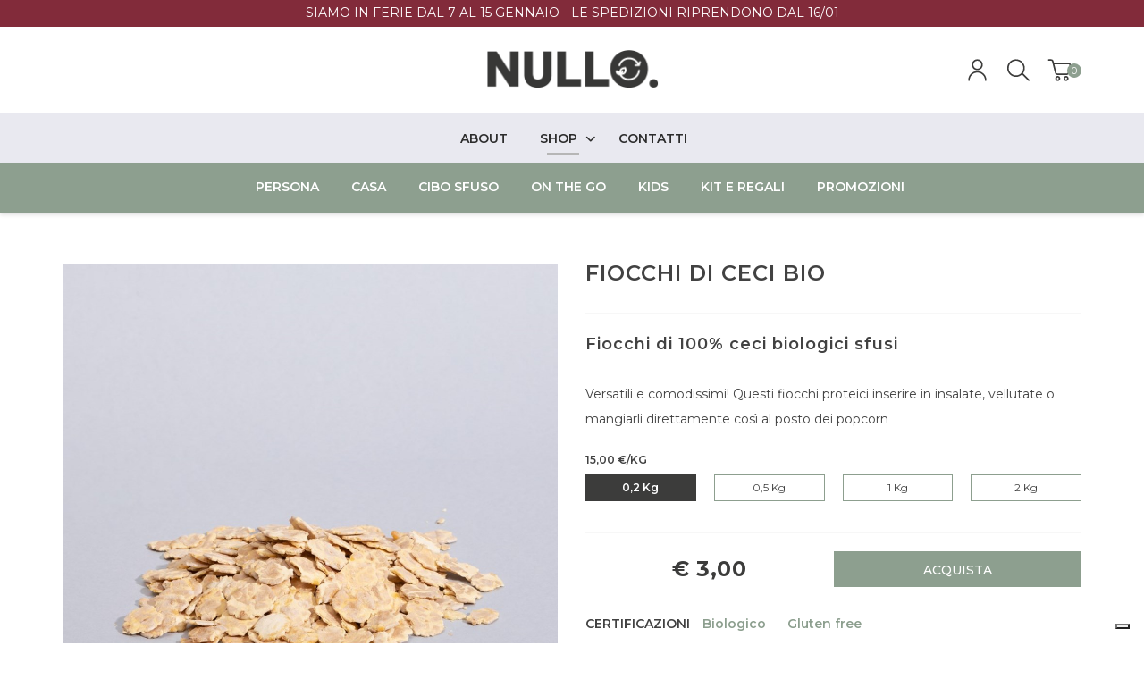

--- FILE ---
content_type: text/html; charset=utf-8
request_url: https://www.nullo.eu/it/fiocchi-di-ceci/
body_size: 19141
content:
<!DOCTYPE html>

<html lang="it">
<head>
    <meta charset="utf-8" />
    <meta name="viewport" content="width=device-width, initial-scale=1, shrink-to-fit=no" />
    <title>fiocchi di ceci bio | Nullo </title>
    <meta name="description" content="Versatili e comodissimi! Questi fiocchi proteici inserire in insalate, vellutate o mangiarli direttamente cos&#236; al posto dei popcorn">
    
    <link rel="shortcut icon" type="image/x-icon" href="/Content/images/favicon.png?v=nullo">
    <!-- Vendor CSS -->
    <link href="/Content/js/vendor/bootstrap/bootstrap.min.css" rel="stylesheet">
    <link href="/Content/js/vendor/slick/slick.min.css" rel="stylesheet">
    <link href="/Content/js/vendor/fancybox/jquery.fancybox.min.css" rel="stylesheet">
    <link href="/Content/js/vendor/animate/animate.min.css" rel="stylesheet">
    <!-- Custom styles for this template -->
    <link href="/Content/css/style-watches_1_light.min.css?v=202011261709" rel="stylesheet">
    <!--icon font-->
    <link href="/Content/fonts/icomoon/icomoon.css" rel="stylesheet" />
    <link href="/Content/fonts/fontawesome/css/all.min.css" rel="stylesheet" />
    <!--custom font-->
    <link rel="preconnect" href="https://fonts.googleapis.com">
    <link rel="preconnect" href="https://fonts.gstatic.com" crossorigin>
    <link href="https://fonts.googleapis.com/css?family=Montserrat:100,100i,200,200i,300,300i,400,400i,500,500i,600,600i,700,700i,800,800i,900,900i" rel="stylesheet">
    <link href="https://fonts.googleapis.com/css?family=Open+Sans:300,300i,400,400i,600,600i,700,700i,800,800i" rel="stylesheet">
    <link href="https://fonts.googleapis.com/css2?family=Prata&display=swap" rel="stylesheet">

    <link href="/Content/jquery-toast-notification/toastr.min.css" rel="stylesheet" />
    <link href="/Content/css/my-style.min.css?v=202411051127" rel="stylesheet" />
    <script src='https://www.google.com/recaptcha/api.js'></script>

        <script type="text/javascript">
            (function (w, d) { var loader = function () { var s = d.createElement("script"), tag = d.getElementsByTagName("script")[0]; s.src = "https://cdn.iubenda.com/iubenda.js"; tag.parentNode.insertBefore(s, tag); }; if (w.addEventListener) { w.addEventListener("load", loader, false); } else if (w.attachEvent) { w.attachEvent("onload", loader); } else { w.onload = loader; } })(window, document);
        </script>
        <script type="text/javascript">
            var _iub = _iub || [];
            _iub.csConfiguration = { "consentOnContinuedBrowsing": false, "perPurposeConsent": true, "enableCMP": true, "googleAdditionalConsentMode": true, "isTCFConsentGlobal": false, "whitelabel": false, "lang": "it", "siteId": 2052280, "cookiePolicyId": 73347187, "banner": { "acceptButtonDisplay": true, "customizeButtonDisplay": true, "acceptButtonColor": "#8f9f8f", "acceptButtonCaptionColor": "white", "customizeButtonColor": "#b8b8b8", "customizeButtonCaptionColor": "white", "rejectButtonDisplay": true, "rejectButtonColor": "rgba(143, 159, 143, 1)", "rejectButtonCaptionColor": "white", "position": "float-bottom-center", "textColor": "#636363", "backgroundColor": "#ffffff" } };
        </script>
        <script type="text/javascript" src="//cdn.iubenda.com/cs/tcf/stub-v2.js"></script>
        <script type="text/javascript" src="//cdn.iubenda.com/cs/iubenda_cs.js" charset="UTF-8" async></script>
            <!-- Global site tag (gtag.js) - Google Analytics -->
        <script async src="https://www.googletagmanager.com/gtag/js?id=G-TJSHN11NDC"></script>
        <script>
            window.dataLayer = window.dataLayer || [];
            function gtag() { dataLayer.push(arguments); }
            gtag('js', new Date());

            gtag('config', 'G-TJSHN11NDC');
        </script>
            <!-- Google Tag Manager -->
        <script>
            (function (w, d, s, l, i) {
                w[l] = w[l] || []; w[l].push({
                    'gtm.start':
                        new Date().getTime(), event: 'gtm.js'
                }); var f = d.getElementsByTagName(s)[0],
                    j = d.createElement(s), dl = l != 'dataLayer' ? '&l=' + l : ''; j.async = true; j.src =
                        'https://www.googletagmanager.com/gtm.js?id=' + i + dl; f.parentNode.insertBefore(j, f);
            })(window, document, 'script', 'dataLayer', 'GTM-WT2MPJH');</script>
        <!-- End Google Tag Manager -->
            <meta property="og:url" content="/it/fiocchi-di-ceci/" />
        <meta property="og:type" content="website" />
        <meta property="og:title" content="fiocchi di ceci bio | Nullo " />
        <meta property="og:description" content="Versatili e comodissimi! Questi fiocchi proteici inserire in insalate, vellutate o mangiarli direttamente cos&amp;#236; al posto dei popcorn" />
        <meta property="og:image" content="https://ws.nullo.eu/public/1/QUADRATE_PRODOTTO/LEGUMI/legumi-fiocchi-ceci-01.jpg" />
</head>
<body class="is-dropdn-click">
    
        <!-- Google Tag Manager (noscript) -->
        <noscript>
            <iframe src="https://www.googletagmanager.com/ns.html?id=GTM-WT2MPJH"
                    height="0" width="0" style="display:none;visibility:hidden"></iframe>
        </noscript>
        <!-- End Google Tag Manager (noscript) -->
        
    <header class="hdr global_width hdr-style-7 hdr_sticky minicart-icon-style-5 hdr-mobile-style2">
    
    <!-- Mobile Menu -->
    <div class="mobilemenu js-push-mbmenu">
        <div class="mobilemenu-content">
            <div class="mobilemenu-close mobilemenu-toggle"><i class="icon-cross"></i></div>
            <div class="mobilemenu-scroll">
                <div class="mobilemenu-search"></div>
                <div class="nav-wrapper show-menu">
                    <div class="nav-toggle"><span class="nav-back"><i class="icon-arrow-left"></i></span> <span class="nav-title"></span></div>
                    <ul class="nav nav-level-1">
                            <li>
                                <a href="/it/about/">About</a><span class="arrow"></span>
                            </li>
                            <li>
                                <a href="/it/shop/">Shop</a><span class="arrow"></span>
                                    <ul class="nav-level-2">

                                            <li>
                                                <a href="/it/shop/persona/" title="">Persona</a><span class="arrow"></span>

                                                    <ul class="nav-level-3">

                                                            <li>
                                                                <a href="/it/shop/persona/accessori/" style="display:block;">
                                                                    Accessori
                                                                </a>
                                                            </li>
                                                            <li>
                                                                <a href="/it/shop/persona/cura-della-barba/" style="display:block;">
                                                                    barba
                                                                </a>
                                                            </li>
                                                            <li>
                                                                <a href="/it/shop/persona/capelli/" style="display:block;">
                                                                    Capelli
                                                                </a>
                                                            </li>
                                                            <li>
                                                                <a href="/it/shop/persona/ciclo-mestruale/" style="display:block;">
                                                                    Ciclo mestruale
                                                                </a>
                                                            </li>
                                                            <li>
                                                                <a href="/it/shop/persona/deodoranti/" style="display:block;">
                                                                    deodoranti
                                                                </a>
                                                            </li>
                                                            <li>
                                                                <a href="/it/shop/persona/detergenti-saponi/" style="display:block;">
                                                                    detergenti &amp; saponi
                                                                </a>
                                                            </li>
                                                            <li>
                                                                <a href="/it/shop/persona/corpo/" style="display:block;">
                                                                    idratazione corpo
                                                                </a>
                                                            </li>
                                                            <li>
                                                                <a href="/it/shop/persona/igiene-orale/" style="display:block;">
                                                                    Igiene orale
                                                                </a>
                                                            </li>
                                                            <li>
                                                                <a href="/it/shop/persona/labbra/" style="display:block;">
                                                                    labbra
                                                                </a>
                                                            </li>
                                                            <li>
                                                                <a href="/it/shop/persona/make-up-e-struccanti/" style="display:block;">
                                                                    make up e struccanti
                                                                </a>
                                                            </li>
                                                            <li>
                                                                <a href="/it/shop/persona/rasatura/" style="display:block;">
                                                                    Rasatura
                                                                </a>
                                                            </li>
                                                            <li>
                                                                <a href="/it/shop/persona/smalti/" style="display:block;">
                                                                    smalti
                                                                </a>
                                                            </li>
                                                            <li>
                                                                <a href="/it/shop/persona/solari/" style="display:block;">
                                                                    Solari
                                                                </a>
                                                            </li>
                                                            <li>
                                                                <a href="/it/shop/persona/viso/" style="display:block;">
                                                                    viso
                                                                </a>
                                                            </li>
                                                    </ul>
                                            </li>
                                            <li>
                                                <a href="/it/shop/casa/" title="">Casa</a><span class="arrow"></span>

                                                    <ul class="nav-level-3">

                                                            <li>
                                                                <a href="/it/shop/casa/pulizia/" style="display:block;">
                                                                    detersivi a basso impatto
                                                                </a>
                                                            </li>
                                                            <li>
                                                                <a href="/it/shop/casa/spugne-e-spazzole/" style="display:block;">
                                                                    spugne e spazzole
                                                                </a>
                                                            </li>
                                                            <li>
                                                                <a href="/it/shop/casa/bucato/" style="display:block;">
                                                                    bucato
                                                                </a>
                                                            </li>
                                                            <li>
                                                                <a href="/it/shop/casa/cucina/" style="display:block;">
                                                                    accessori cucina
                                                                </a>
                                                            </li>
                                                            <li>
                                                                <a href="/it/shop/casa/candele-e-profumatori/" style="display:block;">
                                                                    Candele e profumatori
                                                                </a>
                                                            </li>
                                                    </ul>
                                            </li>
                                            <li>
                                                <a href="/it/shop/cibo-sfuso/" title="">Cibo sfuso</a><span class="arrow"></span>

                                                    <ul class="nav-level-3">

                                                            <li>
                                                                <a href="/it/shop/cibo-sfuso/bevande/" style="display:block;">
                                                                    Bevande
                                                                </a>
                                                            </li>
                                                            <li>
                                                                <a href="/it/shop/cibo-sfuso/caffe/" style="display:block;">
                                                                    caff&#232;
                                                                </a>
                                                            </li>
                                                            <li>
                                                                <a href="/it/shop/cibo-sfuso/cereali/" style="display:block;">
                                                                    Cereali e riso
                                                                </a>
                                                            </li>
                                                            <li>
                                                                <a href="/it/shop/cibo-sfuso/cioccolato-e-dolci/" style="display:block;">
                                                                    Cioccolato e dolci
                                                                </a>
                                                            </li>
                                                            <li>
                                                                <a href="/it/shop/cibo-sfuso/colazione/" style="display:block;">
                                                                    Colazione
                                                                </a>
                                                            </li>
                                                            <li>
                                                                <a href="/it/shop/cibo-sfuso/composte/" style="display:block;">
                                                                    composte
                                                                </a>
                                                            </li>
                                                            <li>
                                                                <a href="/it/shop/cibo-sfuso/creme-spalmabili/" style="display:block;">
                                                                    Creme spalmabili
                                                                </a>
                                                            </li>
                                                            <li>
                                                                <a href="/it/shop/cibo-sfuso/spezie/" style="display:block;">
                                                                    Erbe e spezie
                                                                </a>
                                                            </li>
                                                            <li>
                                                                <a href="/it/shop/cibo-sfuso/fermentati/" style="display:block;">
                                                                    Fermentati
                                                                </a>
                                                            </li>
                                                            <li>
                                                                <a href="/it/shop/cibo-sfuso/frutta-essiccata/" style="display:block;">
                                                                    Frutta Essiccata
                                                                </a>
                                                            </li>
                                                            <li>
                                                                <a href="/it/shop/cibo-sfuso/frutta/" style="display:block;">
                                                                    Frutta Secca
                                                                </a>
                                                            </li>
                                                            <li>
                                                                <a href="/it/shop/cibo-sfuso/legumi/" style="display:block;">
                                                                    Legumi
                                                                </a>
                                                            </li>
                                                            <li>
                                                                <a href="/it/shop/cibo-sfuso/pasta/" style="display:block;">
                                                                    Pasta
                                                                </a>
                                                            </li>
                                                            <li>
                                                                <a href="/it/shop/cibo-sfuso/semi/" style="display:block;">
                                                                    Semi
                                                                </a>
                                                            </li>
                                                            <li>
                                                                <a href="/it/shop/cibo-sfuso/snack/" style="display:block;">
                                                                    Snack
                                                                </a>
                                                            </li>
                                                            <li>
                                                                <a href="/it/shop/cibo-sfuso/sughi-e-condimenti/" style="display:block;">
                                                                    sughi e condimenti
                                                                </a>
                                                            </li>
                                                            <li>
                                                                <a href="/it/shop/cibo-sfuso/te-e-tisane/" style="display:block;">
                                                                    Te e Tisane
                                                                </a>
                                                            </li>
                                                    </ul>
                                            </li>
                                            <li>
                                                <a href="/it/shop/on-the-go/" title="">On the go</a><span class="arrow"></span>

                                                    <ul class="nav-level-3">

                                                            <li>
                                                                <a href="/it/shop/on-the-go/accessori_1/" style="display:block;">
                                                                    ACCESSORI
                                                                </a>
                                                            </li>
                                                            <li>
                                                                <a href="/it/shop/on-the-go/spesa/" style="display:block;">
                                                                    SPESA
                                                                </a>
                                                            </li>
                                                            <li>
                                                                <a href="/it/shop/on-the-go/borracce/" style="display:block;">
                                                                    BORRACCE
                                                                </a>
                                                            </li>
                                                            <li>
                                                                <a href="/it/shop/on-the-go/lunch-box-accessori/" style="display:block;">
                                                                    PRANZO FUORI
                                                                </a>
                                                            </li>
                                                    </ul>
                                            </li>
                                            <li>
                                                <a href="/it/shop/kids/" title="">kids</a><span class="arrow"></span>

                                                    <ul class="nav-level-3">

                                                            <li>
                                                                <a href="/it/shop/kids/bagnetto/" style="display:block;">
                                                                    BAGNETTO
                                                                </a>
                                                            </li>
                                                            <li>
                                                                <a href="/it/shop/kids/giochi/" style="display:block;">
                                                                    GIOCHI
                                                                </a>
                                                            </li>
                                                            <li>
                                                                <a href="/it/shop/kids/scuola-viaggi/" style="display:block;">
                                                                    SCUOLA &amp; VIAGGI
                                                                </a>
                                                            </li>
                                                    </ul>
                                            </li>
                                            <li>
                                                <a href="/it/shop/regali/" title="">Kit e regali</a><span class="arrow"></span>

                                                    <ul class="nav-level-3">

                                                            <li>
                                                                <a href="/it/shop/regali/buoni-regalo/" style="display:block;">
                                                                    buoni regalo
                                                                </a>
                                                            </li>
                                                            <li>
                                                                <a href="/it/shop/regali/regali-20euro/" style="display:block;">
                                                                    regali &lt;20€
                                                                </a>
                                                            </li>
                                                            <li>
                                                                <a href="/it/shop/regali/box-regalo/" style="display:block;">
                                                                    regali e box 
                                                                </a>
                                                            </li>
                                                            <li>
                                                                <a href="/it/shop/regali/confezioni/" style="display:block;">
                                                                    confezioni vuote
                                                                </a>
                                                            </li>
                                                    </ul>
                                            </li>
                                            <li>
                                                <a href="/it/shop/promozioni/" title="">Promozioni</a><span class="arrow"></span>

                                            </li>
                                    </ul>
                            </li>
                            <li>
                                <a href="/it/contatti/">Contatti</a><span class="arrow"></span>
                            </li>
                        
                    </ul>
                </div>
                <div class="mobilemenu-bottom">
                    <div class="mobilemenu-currency"></div>
                    <div class="mobilemenu-language"></div>
                    <div class="mobilemenu-settings"></div>
                </div>
            </div>
        </div>
    </div>
    <!-- /Mobile Menu -->
    <div class="hdr-mobile show-mobile">
        <!-- Slider Top News -->
                <div class="text-center" style="background: #822b3a; min-height:30px">
                    <div class="container link-top-news">
                        <p style="text-align: center;"><span style="color: #ffffff;">SIAMO IN FERIE DAL 7 AL 15 GENNAIO - LE SPEDIZIONI RIPRENDONO DAL 16/01</span></p>
                    </div>
                </div>
        <!-- //Slider Top News -->
        <div class="hdr-content">
            <div class="container">
                <!-- Menu Toggle -->
                <div class="menu-toggle"><a href="#" class="mobilemenu-toggle"><i class="icon icon-menu"></i></a></div>
                <!-- /Menu Toggle -->
                <div class="logo-holder"><a href="/it/" class="logo"><img src="/Content/images/logo.png" srcset="/Content/images/logo-retina.png 2x" alt="fiocchi di ceci bio"></a></div>
                <div class="hdr-mobile-right">
                    <div class="hdr-topline-right links-holder"></div>
                    <div class="minicart-holder"></div>
                </div>
            </div>
        </div>
    </div>

    <div class="hdr-desktop hide-mobile">

        <!-- Slider Top News -->
                <div class="text-center" style="background: #822b3a; min-height:30px">
                    <div class="container link-top-news">
                        <p style="text-align: center;"><span style="color: #ffffff;">SIAMO IN FERIE DAL 7 AL 15 GENNAIO - LE SPEDIZIONI RIPRENDONO DAL 16/01</span></p>
                    </div>
                </div>
        <!-- //Slider Top News -->


        <div class="hdr-content">
            <div class="container">
                <div class="hdr-content-left links-holder">
                    
                </div>
                <div class="logo-holder">
                    <a href="/it/" class="logo"><img src="/Content/images/logo.png" srcset="/Content/images/logo-retina.png 2x" alt="fiocchi di ceci bio"></a>
                </div>
                <div class="hdr-content-right">
                    <!-- Header Account -->
                    <div class="links-holder">
                        <div class="dropdn dropdn_account @@classes">
                            <a href="#" class="dropdn-link"><img src="/Content/icons/nullo-icon-user.svg" class="icon-svg-nullo" /></a>
                            <div class="dropdn-content">
                                <div class="container">
                                    <div class="dropdn-close"><i class="icon-cross"></i></div>
                                    <ul>
                                            <li><a href="/it/account/login/"><img src="/Content/icons/nullo-icon-user-login.svg" class="icon-svg-user-green" /><span>Log In</span></a></li>
                                            <li><a href="/it/account/registration/"><img src="/Content/icons/nullo-icon-user-register.svg" class="icon-svg-user-green" /><span>Registrati</span></a></li>
                                    </ul>
                                </div>
                            </div>
                        </div>
                    </div>



                    <!-- /Header Account -->
                    <!--<div class="hide-mobile">-->
                    <!-- Header Contatti -->
                    <!--<div class="dropdn dropdn_wishlist @@classes">
                    <a href="#" class="dropdn-link"><i class="icon icon-mail"></i></a>
                    </div>-->
                    <!-- /Header Contatti --> <!--</div>-->
                    <!-- Header Search -->
                    <div class="dropdn dropdn_search hide-mobile @@classes">
                        <a href="#" class="dropdn-link"><img src="/Content/icons/nullo-icon-search.svg" class="icon-svg-nullo" /></a>
                        <div class="dropdn-content" id="search-container">
                            <div class="container">
                                <form action="/it/search/" method="get" class="search">
                                    <button type="submit" class="search-button"><i class="icon-search2"></i></button> <input type="text" class="search-input" name="q" placeholder="Cerca" />
                                </form>
                            </div>
                        </div>
                    </div>
                    <!-- /Header Search -->
                    <div class="minicart-holder">
                        <div class="minicart minicart-js" data-fetch="/it/ajax/upmincart/">
                            <a href="#" class="minicart-link"><img src="/Content/icons/nullo-icon-cart.svg" class="icon-svg-nullo" /><span class="minicart-qty"></span></a>
                            <div class="minicart-drop">
                                <div class="container">
                                    <div class="minicart-drop-close">
                                        <i class="icon-cross"></i>
                                    </div>
                                    <div class="minicart-drop-content">
                                        <div class="rowCarts"></div>
                                        <div class="minicart-drop-total"></div>
                                    </div>
                                </div>
                            </div>
                        </div>
                    </div>
                </div>
            </div>
        </div>
        <!--navbar-->
        <div class="nav-holder">
            <div class="hdr-nav hdr-top" id="mainMenu">
                <div class="container">
                    <ul class="mmenu mmenu-js">
                        <!--foreach 1-->
                            <li class="mmenu-item--mega ">
                                <a href="/it/about/">
                                    <span>
                                        About
                                    </span>
                                </a>
                                <!--if 1-->
                                <!--/if 1-->
                            </li>
                            <li class="mmenu-item--mega hovered-cat has-hovered-cat">
                                <a href="/it/shop/">
                                    <span>
                                        Shop
                                    </span>
                                </a>
                                <!--if 1-->
                                    <div class="mmenu-submenu mmenu-submenu-with-sublevel hdr-bottom" id="subMenu-1">
                                        <div class="mmenu-submenu-inside">
                                            <div class="container py-0">
                                                <div class="mmenu-cols column-7">
                                                    <!--foreach 2-->
                                                        <div class="-mmenu-col">
                                                            <ul class="submenu-list" id="subMenu-2">
                                                                <li class="mmenu-item--mega">
                                                                    <a href="/it/shop/persona/">
                                                                        <span>Persona</span>
                                                                    </a>
                                                                    <!--if 3-->
                                                                        <ul class="sub-level" id="subMenu-3">
                                                                            <li>
                                                                                <div class="container">
                                                                                    <div class="row">
                                                                                        <div class="col-sm-2"></div>
                                                                                        <div class="col-sm-8">
                                                                                                <div class="col-sm-4">
                                                                                                        <a href="/it/shop/persona/accessori/" style="display:block;">
                                                                                                            Accessori
                                                                                                        </a>
                                                                                                        <a href="/it/shop/persona/cura-della-barba/" style="display:block;">
                                                                                                            barba
                                                                                                        </a>
                                                                                                        <a href="/it/shop/persona/capelli/" style="display:block;">
                                                                                                            Capelli
                                                                                                        </a>
                                                                                                        <a href="/it/shop/persona/ciclo-mestruale/" style="display:block;">
                                                                                                            Ciclo mestruale
                                                                                                        </a>
                                                                                                        <a href="/it/shop/persona/deodoranti/" style="display:block;">
                                                                                                            deodoranti
                                                                                                        </a>
                                                                                                </div>
                                                                                                <div class="col-sm-4">
                                                                                                        <a href="/it/shop/persona/detergenti-saponi/" style="display:block;">
                                                                                                            detergenti &amp; saponi
                                                                                                        </a>
                                                                                                        <a href="/it/shop/persona/corpo/" style="display:block;">
                                                                                                            idratazione corpo
                                                                                                        </a>
                                                                                                        <a href="/it/shop/persona/igiene-orale/" style="display:block;">
                                                                                                            Igiene orale
                                                                                                        </a>
                                                                                                        <a href="/it/shop/persona/labbra/" style="display:block;">
                                                                                                            labbra
                                                                                                        </a>
                                                                                                        <a href="/it/shop/persona/make-up-e-struccanti/" style="display:block;">
                                                                                                            make up e struccanti
                                                                                                        </a>
                                                                                                </div>
                                                                                                <div class="col-sm-4">
                                                                                                        <a href="/it/shop/persona/rasatura/" style="display:block;">
                                                                                                            Rasatura
                                                                                                        </a>
                                                                                                        <a href="/it/shop/persona/smalti/" style="display:block;">
                                                                                                            smalti
                                                                                                        </a>
                                                                                                        <a href="/it/shop/persona/solari/" style="display:block;">
                                                                                                            Solari
                                                                                                        </a>
                                                                                                        <a href="/it/shop/persona/viso/" style="display:block;">
                                                                                                            viso
                                                                                                        </a>
                                                                                                </div>
                                                                                        </div>
                                                                                        <div class="col-sm-2"></div>
                                                                                    </div>
                                                                                </div>
                                                                            </li>
                                                                        </ul>
                                                                    <!--/if 3-->
                                                                </li>
                                                            </ul>
                                                        </div>
                                                        <div class="-mmenu-col">
                                                            <ul class="submenu-list" id="subMenu-2">
                                                                <li class="mmenu-item--mega">
                                                                    <a href="/it/shop/casa/">
                                                                        <span>Casa</span>
                                                                    </a>
                                                                    <!--if 3-->
                                                                        <ul class="sub-level" id="subMenu-3">
                                                                            <li>
                                                                                <div class="container">
                                                                                    <div class="row">
                                                                                        <div class="col-sm-2"></div>
                                                                                        <div class="col-sm-8">
                                                                                                <div class="col-sm-4">
                                                                                                        <a href="/it/shop/casa/pulizia/" style="display:block;">
                                                                                                            detersivi a basso impatto
                                                                                                        </a>
                                                                                                        <a href="/it/shop/casa/spugne-e-spazzole/" style="display:block;">
                                                                                                            spugne e spazzole
                                                                                                        </a>
                                                                                                </div>
                                                                                                <div class="col-sm-4">
                                                                                                        <a href="/it/shop/casa/bucato/" style="display:block;">
                                                                                                            bucato
                                                                                                        </a>
                                                                                                        <a href="/it/shop/casa/cucina/" style="display:block;">
                                                                                                            accessori cucina
                                                                                                        </a>
                                                                                                </div>
                                                                                                <div class="col-sm-4">
                                                                                                        <a href="/it/shop/casa/candele-e-profumatori/" style="display:block;">
                                                                                                            Candele e profumatori
                                                                                                        </a>
                                                                                                </div>
                                                                                        </div>
                                                                                        <div class="col-sm-2"></div>
                                                                                    </div>
                                                                                </div>
                                                                            </li>
                                                                        </ul>
                                                                    <!--/if 3-->
                                                                </li>
                                                            </ul>
                                                        </div>
                                                        <div class="-mmenu-col">
                                                            <ul class="submenu-list" id="subMenu-2">
                                                                <li class="mmenu-item--mega">
                                                                    <a href="/it/shop/cibo-sfuso/">
                                                                        <span>Cibo sfuso</span>
                                                                    </a>
                                                                    <!--if 3-->
                                                                        <ul class="sub-level" id="subMenu-3">
                                                                            <li>
                                                                                <div class="container">
                                                                                    <div class="row">
                                                                                        <div class="col-sm-2"></div>
                                                                                        <div class="col-sm-8">
                                                                                                <div class="col-sm-4">
                                                                                                        <a href="/it/shop/cibo-sfuso/bevande/" style="display:block;">
                                                                                                            Bevande
                                                                                                        </a>
                                                                                                        <a href="/it/shop/cibo-sfuso/caffe/" style="display:block;">
                                                                                                            caff&#232;
                                                                                                        </a>
                                                                                                        <a href="/it/shop/cibo-sfuso/cereali/" style="display:block;">
                                                                                                            Cereali e riso
                                                                                                        </a>
                                                                                                        <a href="/it/shop/cibo-sfuso/cioccolato-e-dolci/" style="display:block;">
                                                                                                            Cioccolato e dolci
                                                                                                        </a>
                                                                                                        <a href="/it/shop/cibo-sfuso/colazione/" style="display:block;">
                                                                                                            Colazione
                                                                                                        </a>
                                                                                                        <a href="/it/shop/cibo-sfuso/composte/" style="display:block;">
                                                                                                            composte
                                                                                                        </a>
                                                                                                </div>
                                                                                                <div class="col-sm-4">
                                                                                                        <a href="/it/shop/cibo-sfuso/creme-spalmabili/" style="display:block;">
                                                                                                            Creme spalmabili
                                                                                                        </a>
                                                                                                        <a href="/it/shop/cibo-sfuso/spezie/" style="display:block;">
                                                                                                            Erbe e spezie
                                                                                                        </a>
                                                                                                        <a href="/it/shop/cibo-sfuso/fermentati/" style="display:block;">
                                                                                                            Fermentati
                                                                                                        </a>
                                                                                                        <a href="/it/shop/cibo-sfuso/frutta-essiccata/" style="display:block;">
                                                                                                            Frutta Essiccata
                                                                                                        </a>
                                                                                                        <a href="/it/shop/cibo-sfuso/frutta/" style="display:block;">
                                                                                                            Frutta Secca
                                                                                                        </a>
                                                                                                        <a href="/it/shop/cibo-sfuso/legumi/" style="display:block;">
                                                                                                            Legumi
                                                                                                        </a>
                                                                                                </div>
                                                                                                <div class="col-sm-4">
                                                                                                        <a href="/it/shop/cibo-sfuso/pasta/" style="display:block;">
                                                                                                            Pasta
                                                                                                        </a>
                                                                                                        <a href="/it/shop/cibo-sfuso/semi/" style="display:block;">
                                                                                                            Semi
                                                                                                        </a>
                                                                                                        <a href="/it/shop/cibo-sfuso/snack/" style="display:block;">
                                                                                                            Snack
                                                                                                        </a>
                                                                                                        <a href="/it/shop/cibo-sfuso/sughi-e-condimenti/" style="display:block;">
                                                                                                            sughi e condimenti
                                                                                                        </a>
                                                                                                        <a href="/it/shop/cibo-sfuso/te-e-tisane/" style="display:block;">
                                                                                                            Te e Tisane
                                                                                                        </a>
                                                                                                </div>
                                                                                        </div>
                                                                                        <div class="col-sm-2"></div>
                                                                                    </div>
                                                                                </div>
                                                                            </li>
                                                                        </ul>
                                                                    <!--/if 3-->
                                                                </li>
                                                            </ul>
                                                        </div>
                                                        <div class="-mmenu-col">
                                                            <ul class="submenu-list" id="subMenu-2">
                                                                <li class="mmenu-item--mega">
                                                                    <a href="/it/shop/on-the-go/">
                                                                        <span>On the go</span>
                                                                    </a>
                                                                    <!--if 3-->
                                                                        <ul class="sub-level" id="subMenu-3">
                                                                            <li>
                                                                                <div class="container">
                                                                                    <div class="row">
                                                                                        <div class="col-sm-2"></div>
                                                                                        <div class="col-sm-8">
                                                                                                <div class="col-sm-4">
                                                                                                        <a href="/it/shop/on-the-go/accessori_1/" style="display:block;">
                                                                                                            ACCESSORI
                                                                                                        </a>
                                                                                                        <a href="/it/shop/on-the-go/spesa/" style="display:block;">
                                                                                                            SPESA
                                                                                                        </a>
                                                                                                </div>
                                                                                                <div class="col-sm-4">
                                                                                                        <a href="/it/shop/on-the-go/borracce/" style="display:block;">
                                                                                                            BORRACCE
                                                                                                        </a>
                                                                                                        <a href="/it/shop/on-the-go/lunch-box-accessori/" style="display:block;">
                                                                                                            PRANZO FUORI
                                                                                                        </a>
                                                                                                </div>
                                                                                                <div class="col-sm-4">
                                                                                                </div>
                                                                                        </div>
                                                                                        <div class="col-sm-2"></div>
                                                                                    </div>
                                                                                </div>
                                                                            </li>
                                                                        </ul>
                                                                    <!--/if 3-->
                                                                </li>
                                                            </ul>
                                                        </div>
                                                        <div class="-mmenu-col">
                                                            <ul class="submenu-list" id="subMenu-2">
                                                                <li class="mmenu-item--mega">
                                                                    <a href="/it/shop/kids/">
                                                                        <span>kids</span>
                                                                    </a>
                                                                    <!--if 3-->
                                                                        <ul class="sub-level" id="subMenu-3">
                                                                            <li>
                                                                                <div class="container">
                                                                                    <div class="row">
                                                                                        <div class="col-sm-2"></div>
                                                                                        <div class="col-sm-8">
                                                                                                <div class="col-sm-4">
                                                                                                        <a href="/it/shop/kids/bagnetto/" style="display:block;">
                                                                                                            BAGNETTO
                                                                                                        </a>
                                                                                                </div>
                                                                                                <div class="col-sm-4">
                                                                                                        <a href="/it/shop/kids/giochi/" style="display:block;">
                                                                                                            GIOCHI
                                                                                                        </a>
                                                                                                </div>
                                                                                                <div class="col-sm-4">
                                                                                                        <a href="/it/shop/kids/scuola-viaggi/" style="display:block;">
                                                                                                            SCUOLA &amp; VIAGGI
                                                                                                        </a>
                                                                                                </div>
                                                                                        </div>
                                                                                        <div class="col-sm-2"></div>
                                                                                    </div>
                                                                                </div>
                                                                            </li>
                                                                        </ul>
                                                                    <!--/if 3-->
                                                                </li>
                                                            </ul>
                                                        </div>
                                                        <div class="-mmenu-col">
                                                            <ul class="submenu-list" id="subMenu-2">
                                                                <li class="mmenu-item--mega">
                                                                    <a href="/it/shop/regali/">
                                                                        <span>Kit e regali</span>
                                                                    </a>
                                                                    <!--if 3-->
                                                                        <ul class="sub-level" id="subMenu-3">
                                                                            <li>
                                                                                <div class="container">
                                                                                    <div class="row">
                                                                                        <div class="col-sm-2"></div>
                                                                                        <div class="col-sm-8">
                                                                                                <div class="col-sm-4">
                                                                                                        <a href="/it/shop/regali/buoni-regalo/" style="display:block;">
                                                                                                            buoni regalo
                                                                                                        </a>
                                                                                                        <a href="/it/shop/regali/regali-20euro/" style="display:block;">
                                                                                                            regali &lt;20€
                                                                                                        </a>
                                                                                                </div>
                                                                                                <div class="col-sm-4">
                                                                                                        <a href="/it/shop/regali/box-regalo/" style="display:block;">
                                                                                                            regali e box 
                                                                                                        </a>
                                                                                                        <a href="/it/shop/regali/confezioni/" style="display:block;">
                                                                                                            confezioni vuote
                                                                                                        </a>
                                                                                                </div>
                                                                                                <div class="col-sm-4">
                                                                                                </div>
                                                                                        </div>
                                                                                        <div class="col-sm-2"></div>
                                                                                    </div>
                                                                                </div>
                                                                            </li>
                                                                        </ul>
                                                                    <!--/if 3-->
                                                                </li>
                                                            </ul>
                                                        </div>
                                                        <div class="-mmenu-col">
                                                            <ul class="submenu-list" id="subMenu-2">
                                                                <li class="mmenu-item--mega">
                                                                    <a href="/it/shop/promozioni/">
                                                                        <span>Promozioni</span>
                                                                    </a>
                                                                    <!--if 3-->
                                                                    <!--/if 3-->
                                                                </li>
                                                            </ul>
                                                        </div>
                                                    <!--/foreach 2-->
                                                </div>
                                            </div>
                                        </div>
                                    </div>
                                <!--/if 1-->
                            </li>
                            <li class="mmenu-item--mega ">
                                <a href="/it/contatti/">
                                    <span>
                                        Contatti
                                    </span>
                                </a>
                                <!--if 1-->
                                <!--/if 1-->
                            </li>
                        <!--/foeach 1-->
                    </ul>
                </div>
            </div>
        </div>
    </div>
    <div class="sticky-holder compensate-for-scrollbar">
        <div class="container">
            <div class="row">
                <a href="#" class="mobilemenu-toggle show-mobile"><i class="icon icon-menu"></i></a>
                <div class="col-auto logo-holder-s" style="width:230px;">
                    <a href="/it/" class="logo">
                        <img src="/Content/images/logo.png" srcset="/Content/images/logo-retina.png 2x" alt="fiocchi di ceci bio">
                    </a>
                </div>
                <!--navigation-->
                <div class="prev-menu-scroll icon-angle-left prev-menu-js"></div>
                <div class="nav-holder-s"></div>
                <div class="next-menu-scroll icon-angle-right next-menu-js"></div>
                <!--//navigation-->
                <div class="col-auto minicart-holder-s" style="width:230px;"></div>
            </div>
        </div>
    </div>
</header>
    

<!--title-categoria -->

<!--/ title-categoria -->
<div class="page-content">
    
    <!--scheda-prodotto default -->
    <div class="holder-double">
        <div class="container">
            <div class="row prd-block prd-block--mobile-image-first js-prd-gallery" id="prdGallery100">
                <div class="col-md-6 fixed-col fixed aside js-product-fixed-col">
                    <div class="fixed-col_container blocco-click-dx">
                        <div class="fstart"></div>
                        <div class="fixed-wrapper">
                            <div class="fixed-scroll">
                                <div>
                                    <!-- class="fixed-col_content"-->
                                    <div class="prd-block_info js-prd-m-holder mb-2 mb-md-0"></div>
                                    <!-- Product Gallery -->
                                    <div class="prd-block_main-image main-image--slide js-main-image--slide">
                                        <div class="prd-block_main-image-holder js-main-image-zoom" data-zoomtype="inner">
                                            <div class="prd-block_main-image-video js-main-image-video">
                                                <video loop muted preload="metadata" controls="controls">
                                                    <source src="#" />
                                                </video>
                                                <div class="gdw-loader"></div>
                                            </div>
                                            <div class="prd-has-loader">
                                                <div class="gdw-loader"></div>
                                                    <img src="https://ws.nullo.eu/public/1/QUADRATE_PRODOTTO/LEGUMI/legumi-fiocchi-ceci-01.jpg?width=1024&amp;height=1024&amp;mode=crop&amp;scale=both" class="zoom" alt="legumi-fiocchi-ceci-01.jpg" data-zoom-image="https://ws.nullo.eu/public/1/QUADRATE_PRODOTTO/LEGUMI/legumi-fiocchi-ceci-01.jpg?width=1024&amp;height=1024&amp;mode=crop&amp;scale=both" />
                                            </div>
                                                <div class="prd-block_main-image-next slick-next js-main-image-next">NEXT</div>
                                                <div class="prd-block_main-image-prev slick-prev js-main-image-prev">PREV</div>
                                        </div>
                                        <!-- pulsanti in basso a destra immagine per zomm e video -->
                                        
                                    </div>
                                        <div class="product-previews-wrapper">
                                            <div class="product-previews-carousel" id="previewsGallery100">
                                                    <a href="#" data-value="1375" data-image="https://ws.nullo.eu/public/1/QUADRATE_PRODOTTO/LEGUMI/legumi-fiocchi-ceci-01.jpg?width=1024&amp;height=1024&amp;mode=crop&amp;scale=both" data-zoom-image="https://ws.nullo.eu/public/1/QUADRATE_PRODOTTO/LEGUMI/legumi-fiocchi-ceci-01.jpg?width=1024&amp;height=1024&amp;mode=crop&amp;scale=both"><img src="https://ws.nullo.eu/public/1/QUADRATE_PRODOTTO/LEGUMI/legumi-fiocchi-ceci-01.jpg?width=1024&amp;height=1024&amp;mode=crop&amp;scale=both" alt="legumi-fiocchi-ceci-01.jpg" /></a>
                                                    <a href="#" data-value="1376" data-image="https://ws.nullo.eu/public/1/QUADRATE_PRODOTTO/LEGUMI/legumi-fiocchi-ceci-02.jpg?width=1024&amp;height=1024&amp;mode=crop&amp;scale=both" data-zoom-image="https://ws.nullo.eu/public/1/QUADRATE_PRODOTTO/LEGUMI/legumi-fiocchi-ceci-02.jpg?width=1024&amp;height=1024&amp;mode=crop&amp;scale=both"><img src="https://ws.nullo.eu/public/1/QUADRATE_PRODOTTO/LEGUMI/legumi-fiocchi-ceci-02.jpg?width=1024&amp;height=1024&amp;mode=crop&amp;scale=both" alt="legumi-fiocchi-ceci-02.jpg" /></a>
                                            </div>
                                        </div>
                                    <!-- /Product Gallery -->
                                </div>
                            </div>
                        </div>
                        <div class="fend"></div>
                    </div>
                </div>
                <div class="col-md-6 aside">
                    <div class="prd-block_info">
                        <div class="js-prd-d-holder prd-holder">
                            <div class="prd-block_title-wrap">
                                <h1 class="prd-block_title">fiocchi di ceci bio</h1>
                                <div class="prd-block__labels">
                                    <!-- <span class="prd-label--new">NEW</span> -->
                                                                    </div>
                            </div>
                                <h2 class="topline prd-block_subtitle">Fiocchi di 100% ceci biologici sfusi</h2>
                            <div class="prd-block_info-top">
                                
                                <!-- <div class="prd-availability">Disponibilità: <span>26 pezzi</span></div> -->
                            </div>
                                    <div class="prd-block_description">
                                        <p>
                                            Versatili e comodissimi! Questi fiocchi proteici inserire in insalate, vellutate o mangiarli direttamente cos&#236; al posto dei popcorn
                                        </p>
                                    </div>
                        </div>
                        <form id="content-cart-product-page" data-code-ln="it" method="post" action="/it/cart/addcart/">
                            <input type="hidden" id="id-folder" name="ProductId" value="783" />
                            <input type="hidden" id="num-variants" value="0" />
                            <input type="hidden" id="redirect" value="https://www.nullo.eu/it/fiocchi-di-ceci/" />
                            <input type="hidden" id="product-category" value="Legumi" />
                                <div class="form-group cont-radio" id="product-option">
                                        <div class="prd-block_price font-weight-bold">

                                                <label>
                                                    15,00&nbsp;€/Kg
                                                </label>
                                        </div>
                                    <div class="clearfix row-radio-weight">

                                            <div class="radio inputGroup">
                                                <label class="text-initial" title="&euro; 3,00">
                                                    <input class="radioPrice" data-total="&euro; 3,00" data-weight="0,2 Kg" data-total-base="&euro; 3,00" type="radio" name="SelectWeight" value="0,2" required checked>
                                                    <span>0,2 Kg</span>
                                                </label>
                                            </div>
                                            <div class="radio inputGroup">
                                                <label class="text-initial" title="&euro; 7,50">
                                                    <input class="radioPrice" data-total="&euro; 7,50" data-weight="0,5 Kg" data-total-base="&euro; 7,50" type="radio" name="SelectWeight" value="0,5" required >
                                                    <span>0,5 Kg</span>
                                                </label>
                                            </div>
                                            <div class="radio inputGroup">
                                                <label class="text-initial" title="&euro; 15,00">
                                                    <input class="radioPrice" data-total="&euro; 15,00" data-weight="1 Kg" data-total-base="&euro; 15,00" type="radio" name="SelectWeight" value="1" required >
                                                    <span>1 Kg</span>
                                                </label>
                                            </div>
                                            <div class="radio inputGroup">
                                                <label class="text-initial" title="&euro; 30,00">
                                                    <input class="radioPrice" data-total="&euro; 30,00" data-weight="2 Kg" data-total-base="&euro; 30,00" type="radio" name="SelectWeight" value="2" required >
                                                    <span>2 Kg</span>
                                                </label>
                                            </div>
                                    </div>
                                    <div class="help-block with-errors"></div>
                                </div>
                                <input type="hidden" name="Quantity" value="1" />
                                <input type="hidden" name="AddMode" value="SoldByWeight" />
                            <div class="prd-block_actions topline">
                                    <div class="prd-block_price">
                                        <span class="prd-block_price--actual displayTotalPrice"></span>
                                    </div>
                                        <div class="btn-wrap" id="add-to-cart" style="display:none;">
                                            <button class="btn btn--add-to-cart" onclick="GA_Add_to_cart_weight();"><span>Acquista</span></button>
                                        </div>
                                        <div class="btn-wrap" id="non-disponibile" style="display:none;">
                                            <button type="button" disabled class="btn btn--add-to-cart"><span>Non disponibile</span></button>
                                        </div>
                            </div>
                        </form>

                        <!--<div class="table-responsive">
                        <table class="table table-borderless text-uppercase table2">
                            <tbody>-->
                        
                        
                        <!--</tbody>
                            </table>
                        </div>-->

                            <div class="table2">
                                    <ul>
                                        <li>
                                            <span class="text-uppercase font-weight-bold">CERTIFICAZIONI</span>
                                                <a href="/it/shop/?filter=77" title="Biologico" class="tag-cloud-link">Biologico</a>
                                                <a href="/it/shop/?filter=81" title="Gluten free" class="tag-cloud-link">Gluten free</a>
                                        </li>
                                    </ul>
                                    <ul>
                                        <li>
                                            <span class="text-uppercase font-weight-bold">PROVENIENZA</span>
                                                <a href="/it/shop/?filter=75" title="UE" class="tag-cloud-link">UE</a>
                                        </li>
                                    </ul>
                            </div>

                    </div>
                </div>
            </div>
            <div class="ymax"></div>
            <div class="row">
                <div class="col-sm-6 mt-3">
                    <div class="page-title page-title--blog">
                        <div class="title">
                            <h3 class="text-uppercase">DESCRIZIONE</h3>
                        </div>
                    </div>
                    <div class="">
                        <div class="ws-text">
                            <p><strong>Ingredienti:</strong>&nbsp;ceci* - *biologico</p>
                        </div>
                        <div class="table-responsive table1">
                            <table class="table table-striped table-borderless text-uppercase">
                                <tbody>
                                    
                                                <tr>
                                                    <th>Energia</th>
                                                    <td class="text-initial">1553 KJ / 371 Kcal</td>
                                                </tr>
                                                <tr>
                                                    <th>Grassi</th>
                                                    <td class="text-initial">6,3 g</td>
                                                </tr>
                                                <tr>
                                                    <th>di cui saturi</th>
                                                    <td class="text-initial">1,2 g</td>
                                                </tr>
                                                <tr>
                                                    <th>Carboidrati</th>
                                                    <td class="text-initial">49,2 g</td>
                                                </tr>
                                                <tr>
                                                    <th>di cui zuccheri</th>
                                                    <td class="text-initial">2,9 g</td>
                                                </tr>
                                                <tr>
                                                    <th>Fibre</th>
                                                    <td class="text-initial">11,7 g</td>
                                                </tr>
                                                <tr>
                                                    <th>Proteine</th>
                                                    <td class="text-initial">23,4 g</td>
                                                </tr>
                                                <tr>
                                                    <th>Sale</th>
                                                    <td class="text-initial">0,2 g</td>
                                                </tr>
                                                                    </tbody>
                            </table>
                        </div>
                    </div>
                </div>
                <div class="col-sm-6 mt-3">
                    <div class="title">
                        <h3 class="text-uppercase">Dettagli</h3>
                    </div>
                    <div class="ws-text">
                        <p>Sono un'ottima fonte proteica perch&egrave; fatti solamente di ceci, con la comodit&agrave; di essere sempre pronti all'uso.</p>
<p>Possono essere usati per una colazione proteica, oppure semplicemente in insalate o come crostini su delle vellutate di verdure. O perch&egrave; no, cos&igrave; come sono in alternativa ai popcorn!</p>
                    </div>
                    <br>
                </div>
            </div>
        </div>
    </div>

        <div class="mt-3">
            <div class="container">
                <div class="title-wrap text-center">
                    <h3 class="h3style" style="text-transform:uppercase;">ALTERNATIVE A fiocchi di ceci bio?</h3>
                </div>
                <div class="prd-grid prd-carousel js-prd-carousel slick-arrows-aside-simple slick-arrows-mobile-lg data-to-show-4 data-to-show-md-3 data-to-show-sm-3 data-to-show-xs-2" data-slick='{"slidesToShow": 4, "slidesToScroll": 2, "responsive": [{"breakpoint": 992,"settings": {"slidesToShow": 3, "slidesToScroll": 1}},{"breakpoint": 768,"settings": {"slidesToShow": 2, "slidesToScroll": 1}},{"breakpoint": 480,"settings": {"slidesToShow": 2, "slidesToScroll": 1}}]}'>
<!--anteprima prodotto-->

<div class="prd prd-has-loader prd-sale prd-new prd-has-countdown anteprimaProdotti">
    <div class="collection-item zoom-out text-left">
        <div class="collection-item-img prd-img-area">
            <a href="/it/azuki-rossi/" title="azuki rossi bio">
                    <img src="/Content/images/products/placeholder1024x1024.jpg" data-srcset="https://ws.nullo.eu/public/1/QUADRATE_PRODOTTO/LEGUMI/legumi-azuki-rossi-01.jpg?width=500&amp;height=500&amp;mode=crop&amp;scale=both" alt="azuki rossi bio" class="js-prd-img lazyload" />
            </a>
            <!--Disponibilità-->
                <div class="label-outstock">NON DISPONIBILE</div>
            <div class="collection-item-hover">
                <div class="btn-decor">
                    <a title="azuki rossi bio" href="/it/quick/98/" class="fancy-QV">
                        <img src="/Content/icons/nullo-icon-quickcview.svg" class="icon-svg-quickview" />
                    </a>
                </div>
            </div>
            <div class="gdw-loader"></div>
        </div>
        <div class="prd-info">
            <h2 class="prd-title" style="line-height:normal !important;">
                <a title="azuki rossi bio" href="/it/azuki-rossi/">azuki rossi bio</a>
            </h2>
            <!--Prezzo-->
                    <div class="prd-price">
                            <div class="price-new">
                                € 2,20
                            </div>
                    </div>
        </div>
    </div>
</div>

















<!--/anteprima prodotto-->
<!-- Products ITEM -->

<!-- / Products ITEM -->
<!--anteprima prodotto-->

<div class="prd prd-has-loader prd-sale prd-new prd-has-countdown anteprimaProdotti">
    <div class="collection-item zoom-out text-left">
        <div class="collection-item-img prd-img-area">
            <a href="/it/piselli-verdi-spezzati/" title="piselli spezzati bio">
                    <img src="/Content/images/products/placeholder1024x1024.jpg" data-srcset="https://ws.nullo.eu/public/1/QUADRATE_PRODOTTO/LEGUMI/legumi-piselli-01.jpg?width=500&amp;height=500&amp;mode=crop&amp;scale=both" alt="piselli spezzati bio" class="js-prd-img lazyload" />
            </a>
            <!--Disponibilità-->
                <div class="label-outstock">NON DISPONIBILE</div>
            <div class="collection-item-hover">
                <div class="btn-decor">
                    <a title="piselli spezzati bio" href="/it/quick/106/" class="fancy-QV">
                        <img src="/Content/icons/nullo-icon-quickcview.svg" class="icon-svg-quickview" />
                    </a>
                </div>
            </div>
            <div class="gdw-loader"></div>
        </div>
        <div class="prd-info">
            <h2 class="prd-title" style="line-height:normal !important;">
                <a title="piselli spezzati bio" href="/it/piselli-verdi-spezzati/">piselli spezzati bio</a>
            </h2>
            <!--Prezzo-->
                    <div class="prd-price">
                            <div class="price-new">
                                € 1,50
                            </div>
                    </div>
        </div>
    </div>
</div>

















<!--/anteprima prodotto-->
<!-- Products ITEM -->

<!-- / Products ITEM -->
<!--anteprima prodotto-->

<div class="prd prd-has-loader prd-sale prd-new prd-has-countdown anteprimaProdotti">
    <div class="collection-item zoom-out text-left">
        <div class="collection-item-img prd-img-area">
            <a href="/it/soia-gialla/" title="soia gialla bio">
                    <img src="/Content/images/products/placeholder1024x1024.jpg" data-srcset="https://ws.nullo.eu/public/1/QUADRATE_PRODOTTO/LEGUMI/legumi-soia-gialla-01.jpg?width=500&amp;height=500&amp;mode=crop&amp;scale=both" alt="soia gialla bio" class="js-prd-img lazyload" />
            </a>
            <!--Disponibilità-->
                <div class="label-outstock">NON DISPONIBILE</div>
            <div class="collection-item-hover">
                <div class="btn-decor">
                    <a title="soia gialla bio" href="/it/quick/107/" class="fancy-QV">
                        <img src="/Content/icons/nullo-icon-quickcview.svg" class="icon-svg-quickview" />
                    </a>
                </div>
            </div>
            <div class="gdw-loader"></div>
        </div>
        <div class="prd-info">
            <h2 class="prd-title" style="line-height:normal !important;">
                <a title="soia gialla bio" href="/it/soia-gialla/">soia gialla bio</a>
            </h2>
            <!--Prezzo-->
                    <div class="prd-price">
                            <div class="price-new">
                                € 1,08
                            </div>
                    </div>
        </div>
    </div>
</div>

















<!--/anteprima prodotto-->
<!-- Products ITEM -->

<!-- / Products ITEM -->
<!--anteprima prodotto-->

<div class="prd prd-has-loader prd-sale prd-new prd-has-countdown anteprimaProdotti">
    <div class="collection-item zoom-out text-left">
        <div class="collection-item-img prd-img-area">
            <a href="/it/soia-decorticata-bio/" title="soia decorticata bio">
                    <img src="/Content/images/products/placeholder1024x1024.jpg" data-srcset="https://ws.nullo.eu/public/1/QUADRATE_PRODOTTO/LEGUMI/legumi-soia-decorticata-01.jpg?width=500&amp;height=500&amp;mode=crop&amp;scale=both" alt="soia decorticata bio" class="js-prd-img lazyload" />
            </a>
            <!--Disponibilità-->
                <div class="label-outstock">NON DISPONIBILE</div>
            <div class="collection-item-hover">
                <div class="btn-decor">
                    <a title="soia decorticata bio" href="/it/quick/950/" class="fancy-QV">
                        <img src="/Content/icons/nullo-icon-quickcview.svg" class="icon-svg-quickview" />
                    </a>
                </div>
            </div>
            <div class="gdw-loader"></div>
        </div>
        <div class="prd-info">
            <h2 class="prd-title" style="line-height:normal !important;">
                <a title="soia decorticata bio" href="/it/soia-decorticata-bio/">soia decorticata bio</a>
            </h2>
            <!--Prezzo-->
                    <div class="prd-price">
                            <div class="price-new">
                                € 1,80
                            </div>
                    </div>
        </div>
    </div>
</div>

















<!--/anteprima prodotto-->
<!-- Products ITEM -->

<!-- / Products ITEM -->
                </div>
                
            </div>
        </div>
    <div class="ymax"></div>
    <!--condizioni -->
    <div class="holder mt-0">
    <div class="container">
        <div class="row no-gutters shop-features-style2-2">
            <div class="col-sm-4">
                <a href="/it/condizioni/" class="shop-feature">
                    <div class="shop-feature-icon"><i class="icon-box3"></i></div>
                    <div class="shop-feature-text">
                        <div class="text1">Condizioni</div>
                        <div class="text2"></div>
                    </div>
                </a>
            </div>
            <div class="col-sm-4">
                <a href="/it/faq/" class="shop-feature">
                    <div class="shop-feature-icon"><i class="icon-arrow-left-circle"></i></div>
                    <div class="shop-feature-text">
                        <div class="text1">FAQ</div>
                        <div class="text2"></div>
                    </div>
                </a>
            </div>
            <div class="col-sm-4">
                <a href="/it/contatti/" class="shop-feature">
                    <div class="shop-feature-icon"><i class="icon-call"></i></div>
                    <div class="shop-feature-text">
                        <div class="text1">Contatti</div>
                        <div class="text2"></div>
                    </div>
                </a>
            </div>
        </div>
    </div>
</div>
    <!--/ condizioni-tag -->
    <!--/ scheda-prodotto default -->

</div>
<div id="modalUpSelling" class="modal--checkout" style="display: none;">
    <div class="modal-header">
        <div class="modal-header-title"><i class="icon icon-check-box"></i><span>"fiocchi di ceci bio" AGGIUNTO AL CARRELLO</span></div>
    </div>
    <div class="modal-content">
        <div class="row h-font">
            <div class="container">
                <div class="title-wrap text-center">
                    <h2 class="h3-style">A "fiocchi di ceci bio" AGGIUNGI ANCHE</h2>
                </div>

                <div class="prd-grid product-listing data-to-show-3 data-to-show-md-3 data-to-show-sm-2 js-category-grid">
                </div>
                <div class="prd-block_actions topline">
                    <div class="prd-block_price">
                        <span class="prd-block_price--actual">€ 0,00</span>
                    </div>
                    <div class="btn-wrap">
                        <button class="btn btn--add-to-cart" style="opacity: 0.5;" data-fancybox data-src="#"><img src="/Content/icons/nullo-icon-cart.svg" class="icon-svg-nullo" /><span>AGGIUNGI ANCHE QUESTI PRODOTTI</span></button>
                    </div>
                </div>
                <div class="prd-block_actions topline">
                    <div class="prd-block_price"></div>
                    <div class="btn-wrap">
                        <button class="btn btn--add-to-cart" data-fancybox data-src="#"><img src="/Content/icons/nullo-icon-cart.svg" class="icon-svg-nullo" /><span>NO GRAZIE</span></button>
                    </div>
                </div>
            </div>
        </div>
    </div>
</div>

<footer class="page-footer footer-style-1 global_width">
    <div class="holder bgcolor bgcolor-2 py-3 py-md-5 mt-0">
        <div class="container">
            <div class="subscribe-form subscribe-form--style1">
                <form action="/it/ajax/newsletterformfooter/" method="post" id="footer-form">
                    <div class="form-inline">
                        <div class="subscribe-form-title">Newsletter:</div>
                        <div class="form-control-wrap">
                            <input type="email" name="Email" class="form-control" placeholder="Inserisci il tuo indirizzo email" required />
                        </div>
                        <div class="checkbox-group mt-2">
                            <input type="checkbox" name="Privacy" id="newsLettePrivacyCheckBox" value="true" required>
                            <label for="newsLettePrivacyCheckBox">Dichiaro di aver letto ed accetto la&nbsp;<a href="https://www.iubenda.com/privacy-policy/73347187" class="iubenda-nostyle no-brand iubenda-embed" title="Privacy Policy">Privacy Policy</a></label>
                        </div>
                        <button type="submit" class="btn-decor">Invia Richiesta</button>
                    </div>
                    <div>
                        <div class="hidden alert"></div>
                    </div>
                </form>
            </div>
        </div>
    </div>
    <div class="footer-top container">
        <div class="row lined pb-md-2 pt-lg-3">
            <div class="col-md-12 col-lg py-2 py-lg-0 text-center text-lg-left">
                <div class="footer-block">
                    <div class="title">
                        <h4>CHI SIAMO</h4>
                        <div class="toggle-arrow"></div>
                    </div>
                    <b>Ciao, sono Federica :)</b><br />Se hai bisogno mi puoi contattare:<br />info@nullo.eu<br />+39 3471296005<br />DM @nullo.eu
                    
                </div>
            </div>
            <div class="col-md col-lg">
                <div class="footer-block collapsed-mobile">
                    <div class="title">
                        <h4>I PRODOTTI</h4>
                        <div class="toggle-arrow"></div>
                    </div>
                    <div class="collapsed-content">
                        <ul>
                                <li><a href="/it/persona/">Persona</a></li>
                                <li><a href="/it/casa/">Casa</a></li>
                                <li><a href="/it/cibo-sfuso/">Cibo sfuso</a></li>
                                <li><a href="/it/on-the-go/">On the go</a></li>
                                <li><a href="/it/kids/">kids</a></li>
                                <li><a href="/it/regali/">Kit e regali</a></li>
                                <li><a href="/it/promozioni/">Promozioni</a></li>
                        </ul>
                    </div>
                </div>
            </div>
            <div class="col-md col-lg">
                <div class="footer-block collapsed-mobile">
                    <div class="title">
                        <h4>INFORMAZIONI</h4>
                        <div class="toggle-arrow"></div>
                    </div>
                    <div class="collapsed-content">
                        <ul>
                            
                            <li><a href="/it/contatti/">Contatti</a></li>
                            
                            <li><a href="/it/faq/">FAQ</a></li>
                            <li><a href="/it/blog/">Blog</a></li>
                        </ul>
                    </div>
                </div>
            </div>
            <div class="ccol-md col-lg">
                <div class="footer-block collapsed-mobile">
                    <div class="title">
                        <h4>SERVIZI</h4>
                        <div class="toggle-arrow"></div>
                    </div>
                    <div class="collapsed-content">
                        <ul>
                            <li><a href="/it/punti-ritiro/">Punti ritiro</a></li>
                                <li><a href="/it/condizioni-di-vendita/">Condizioni generali di Vendita</a></li>
                        </ul>
                    </div>
                </div>
            </div>
        </div>
    </div>
    <div class="footer-bottom container">
        <div class="row lined py-2 py-md-3">
            <div class="col-md-2 hidden-mobile"><a href="#"><img src="/Content/images/logo-footer-dark-2.png" class="img-fluid" alt=""></a></div>
            
            <div class="col-md-7 col-lg-8 footer-copyright text-center">
                <p class="footer-copyright-text"><span>© Copyright</span> 2026 <a href="/">Nullo di Oliva Federica</a>. <span>   IT03872700988</span> <a href="https://www.iubenda.com/privacy-policy/73347187" class="iubenda-nostyle iubenda-embed" title="Privacy Policy ">Privacy Policy</a> <a href="https://www.iubenda.com/privacy-policy/73347187/cookie-policy" class="iubenda-nostyle iubenda-embed" title="Cookie Policy ">Cookie Policy</a> | <a href="https://ideattivaweb.com/it" rel="nofollow" title="Realizzazione siti web" target="_blank">BY IDEATTIVA SRL</a></p>
            </div>
            <div class="col-md-auto">
                
            </div>
            <div class="col-md-auto ml-lg-auto">
                <ul class="social-list">
                        <li><a href="https://www.facebook.com/nullo.eu" target="_blank" class="icon icon-facebook"></a></li>
                                            <li><a href="https://www.instagram.com/nullo.eu" target="_blank" class="icon icon-instagram"></a></li>
                </ul>
            </div>
        </div>
    </div>
</footer>
<a class="back-to-top js-back-to-top" href="#" title="Scroll To Top"><i class="icon icon-angle-up"></i></a>

    <div id="boxAddCartSuccess" class="modal--checkout" style="display: none;">
        <div class="modal-header">
            <div class="modal-header-title"><i class="icon icon-check-box"></i></div>
        </div>
        <div class="modal-content">
            <div class="row h-font">
                <div class="container">
                    <div class="title-wrap text-center">
                        <h2 class="h3-style">Prodotto aggiunto al carrello</h2>
                        <p class="text-success" style="font-size:50px;">
                            <i class="fas fa-check-circle"></i>
                        </p>
                    </div>
                    <div class="text-center">
                        <a href="#" class="btn btn--alt" data-fancybox-close="">Continua shopping</a>
                        <a href="/it/cart/" class="btn">
                            <img src="/Content/icons/nullo-icon-cart.svg" class="icon-svg-nullo" />&nbsp;Vai al carrello
                        </a>
                    </div>
                </div>
            </div>
        </div>
    </div>
    <script src="/Content/js/vendor/jquery/jquery.min.js"></script>
    <script src="/Content/js/vendor/bootstrap/bootstrap.bundle.min.js"></script>
    <script src="/Content/js/vendor/slick/slick.min.js"></script>
    <script src="/Content/js/vendor/scrollLock/jquery-scrollLock.min.js"></script>
    <script src="/Content/js/vendor/instafeed/instafeed.min.js"></script>
    <script src="/Content/js/vendor/countdown/jquery.countdown.min.js"></script>
    <script src="/Content/js/vendor/imagesloaded/imagesloaded.pkgd.min.js"></script>
    <script src="/Content/js/vendor/ez-plus/jquery.ez-plus.min.js"></script>
    <script src="/Content/js/vendor/tocca/tocca.min.js"></script>
    <script src="/Content/js/vendor/bootstrap-tabcollapse/bootstrap-tabcollapse.min.js"></script>
    <script src="/Content/js/vendor/isotope/jquery.isotope.min.js"></script>
    <script src="/Content/js/vendor/fancybox/jquery.fancybox.min.js"></script>
    <script src="/Content/js/vendor/cookie/jquery.cookie.min.js"></script>
    <script src="/Content/js/vendor/bootstrap-select/bootstrap-select.min.js"></script>
    <script src="/Content/js/vendor/lazysizes/lazysizes.min.js"></script>
    <script src="/Content/js/vendor/lazysizes/ls.bgset.min.js"></script>
    <script src="/Content/js/vendor/form/jquery.form.min.js"></script>
    <script src="/Content/js/vendor/form/validator.min.js"></script>
    <script src="/Content/js/vendor/form/jquery.validate.min.js"></script>
    <script src="/Content/js/vendor/slider/slider.js"></script>
    <script src="/Content/jquery-toast-notification/toastr.min.js"></script>
    <script src="/Content/js/app.js?v=202409051257"></script>
    <script src="/Content/js/script-custom.js?v=202409051612"></script>
    
    <script src="/Content/js/gestione-varianti.js?v=202409051245"></script>
    <script>
        function convertWeightIntoKg(weight) {
            var resultSplit = weight.split(" ");
            var weight = resultSplit[0];
            var unitOfWeight = resultSplit[1];
            var weightKg = 0;
            console.log(weight);
            console.log(unitOfWeight);
            if (unitOfWeight == "g") {
                console.log("grammi");
                weightKg = weight / 1000;
            }
            else if (unitOfWeight == "hg") {
                console.log("etti");
                weightKg = weight / 100;
            }
            else {
                console.log("kg");
                weightKg = weight;
                weightKg = weightKg.replace(",", ".");
            }
            console.log(weightKg);
            return weightKg;
        }
        function GA_Add_to_cart() {
            console.log('addToCart');
            var $quantity = $("input[name=quantity]")
            var qty = $quantity.val();
            var total = $("#total-price").text();
            if (total == "") {
                console.log("total price null");
                total = $("#price").text();
            }
            total = total.replace(",", ".");
            total = total.replace("€", "");
            var productId = $("#id-folder").val();
            var numVariants = $("#num-variants").val();
            var title = $("h1.prd-block_title").text();
            var productCat = $("#product-category").val();
            console.log(qty);
            console.log(total);
            console.log(productId);
            console.log(numVariants);
            console.log(title);
            console.log(productCat);
            if (numVariants == 0) {
                gtag('event', 'add_to_cart', {
                    currency: 'EUR',
                    items: [{
                        item_id: productId,
                        item_name: title,
                        item_category: productCat,
                        quantity: qty,
                        price: total
                    }]
                });
            } else {
                //prodotto con varianti
                gtag('event', 'add_to_cart', {
                    currency: 'EUR',
                    items: [{
                        item_id: productId,
                        item_name: title,
                        item_category: productCat,
                        item_variant: 'Black',
                        quantity: selectedWeight,
                        price: total
                    }]
                });
            }
        }
    </script>
    <script>
        function GA_Add_to_cart_weight() {
            console.log('addToCartWeight');
            var $optionWeight = $("input[type=radio][name=SelectWeight]:checked")
            var selectedWeight = $optionWeight.data("weight");
            selectedWeight = convertWeightIntoKg(selectedWeight);
            var total = $optionWeight.data("total");
            total = total.replace(",", ".");
            total = total.replace("€", "");
            var totalBase = $optionWeight.data("total-base");
            var productId = $("#id-folder").val();
            var numVariants = $("#num-variants").val();
            var title = $("h1.prd-block_title").text();
            var productCat = $("#product-category").val();
            console.log(selectedWeight);
            console.log(total);
            console.log(totalBase);
            console.log(productId);
            console.log(numVariants);
            console.log(title);
            console.log(productCat);
            //gtag('event', 'add_to_cart', {
            //    "items": [
            //        {
            //            "id": productId,
            //            "name": title,
            //            "category": productCat,
            //            //"variant": "Black",
            //            "quantity": selectedWeight,
            //            "price": total
            //        }
            //    ]
            //});
            gtag('event', 'add_to_cart', {
                currency: 'EUR',
                items: [{
                    item_id: productId,
                    item_name: title,
                    item_category: productCat,
                    //        item_variant: 'Black',
                    quantity: selectedWeight,
                    price: total
                }]
            });
        }
    </script>


    <script type="text/javascript">
        $(function () {
            var $formNewsletter = $('.newslettermodal-content-form');
            var $boxMessage = $formNewsletter.find('.alert');
            $formNewsletter.validate({
                errorPlacement: function (error, element) { },
                submitHandler: function (form) {
                    console.log("submit");
                    $boxMessage.html('')
                        .removeClass('alert-success')
                        .removeClass('alert-warning')
                        .addClass('hide');
                    $(form).ajaxSubmit({
                        dataType: "json",
                        success: function (data) {
                            $boxMessage.html(data.Message);
                            if (data.success) {
                                console.log("success");
                                console.log($boxMessage);
                                $boxMessage.addClass('alert-success');
                            } else {
                                $boxMessage.addClass('alert-warning');
                                console.log("error");
                            }
                            $boxMessage.removeClass('hide');
                            setTimeout(function () {
                                $boxMessage.fadeOut(1000, function () {
                                    $boxMessage.addClass('hide').removeAttr('style');
                                });
                            }, 5000);

                        },
                        error: function () {
                            console.log("error");
                            $boxMessage.html('error');
                            $boxMessage.addClass('alert-warning').removeClass('hide');
                        }
                    });
                }
            });
            var $formNewsletter2 = $('#footer-form');
            var $boxMessage2 = $formNewsletter2.find('.alert');
            $formNewsletter2.validate({
                highlight: function (element) {
                    $(element).closest('.form-control-wrap').addClass('has-error');
                },
                unhighlight: function (element) {
                    $(element).closest('.form-control-wrap').removeClass('has-error');
                },
                errorPlacement: function (error, element) { },
                submitHandler: function (form) {
                    console.log("submit");
                    $boxMessage2.html('').removeClass('alert-success').removeClass('alert-warning').addClass('hide');

                    //var email = $(form).find('input[name="Email"]').val();
                    //$.fancybox.open({
                    //    src: '/it/brevo-newsletter/?email=' + encodeURIComponent(email),
                    //    type: 'iframe',
                    //    opts: {
                    //        toolbar: false,
                    //        smallBtn: true,
                    //        type: 'iframe',
                    //        iframe: {
                    //            preload: true,
                    //            css: {
                    //                'width': '1024px',
                    //                'height': '80%', //690
                    //                'max-width': '80%',
                    //                'max-height': '80%',
                    //                'margin': '0'
                    //            }
                    //        },
                    //        touch: false,
                    //        afterClose: function () {
                    //            //window.miniCarrello.update();
                    //        }
                    //    }
                    //});

                    $(form).ajaxSubmit({
                        dataType: "json",
                        success: function (data) {
                            $boxMessage2.html(data.Message);
                            if (data.success) {
                                console.log("success");
                                $boxMessage2.addClass('alert-success');
                            } else {
                                $boxMessage2.addClass('alert-warning');
                                console.log("error");
                            }
                            $boxMessage2.removeClass('hide');
                            setTimeout(function () {
                                $boxMessage2.fadeOut(1000, function () {
                                    $boxMessage2.addClass('hide').removeAttr('style');
                                });
                            }, 5000);
                        },
                        error: function () {
                            console.log("error");
                            $boxMessage2.html('error');
                            $boxMessage2.addClass('alert-warning').removeClass('hide');
                        }
                    });
                }
            });
        });
    </script>

    <script type="text/javascript">
        $(function () {
            if ($('#sliderTopNews').length > 0) {
                $('#sliderTopNews').carousel({
                    interval: 10000,
                });
            }
            if ($('#sliderTopNews_m').length > 0) {
                $('#sliderTopNews_m').carousel({
                    interval: 10000,
                });
            }
        });
    </script>
</body>
</html>


--- FILE ---
content_type: text/html; charset=utf-8
request_url: https://www.nullo.eu/it/fiocchi-di-ceci/
body_size: 119926
content:
<!DOCTYPE html>

<html lang="it">
<head>
    <meta charset="utf-8" />
    <meta name="viewport" content="width=device-width, initial-scale=1, shrink-to-fit=no" />
    <title>fiocchi di ceci bio | Nullo </title>
    <meta name="description" content="Versatili e comodissimi! Questi fiocchi proteici inserire in insalate, vellutate o mangiarli direttamente cos&#236; al posto dei popcorn">
    
    <link rel="shortcut icon" type="image/x-icon" href="/Content/images/favicon.png?v=nullo">
    <!-- Vendor CSS -->
    <link href="/Content/js/vendor/bootstrap/bootstrap.min.css" rel="stylesheet">
    <link href="/Content/js/vendor/slick/slick.min.css" rel="stylesheet">
    <link href="/Content/js/vendor/fancybox/jquery.fancybox.min.css" rel="stylesheet">
    <link href="/Content/js/vendor/animate/animate.min.css" rel="stylesheet">
    <!-- Custom styles for this template -->
    <link href="/Content/css/style-watches_1_light.min.css?v=202011261709" rel="stylesheet">
    <!--icon font-->
    <link href="/Content/fonts/icomoon/icomoon.css" rel="stylesheet" />
    <link href="/Content/fonts/fontawesome/css/all.min.css" rel="stylesheet" />
    <!--custom font-->
    <link rel="preconnect" href="https://fonts.googleapis.com">
    <link rel="preconnect" href="https://fonts.gstatic.com" crossorigin>
    <link href="https://fonts.googleapis.com/css?family=Montserrat:100,100i,200,200i,300,300i,400,400i,500,500i,600,600i,700,700i,800,800i,900,900i" rel="stylesheet">
    <link href="https://fonts.googleapis.com/css?family=Open+Sans:300,300i,400,400i,600,600i,700,700i,800,800i" rel="stylesheet">
    <link href="https://fonts.googleapis.com/css2?family=Prata&display=swap" rel="stylesheet">

    <link href="/Content/jquery-toast-notification/toastr.min.css" rel="stylesheet" />
    <link href="/Content/css/my-style.min.css?v=202411051127" rel="stylesheet" />
    <script src='https://www.google.com/recaptcha/api.js'></script>

        <script type="text/javascript">
            (function (w, d) { var loader = function () { var s = d.createElement("script"), tag = d.getElementsByTagName("script")[0]; s.src = "https://cdn.iubenda.com/iubenda.js"; tag.parentNode.insertBefore(s, tag); }; if (w.addEventListener) { w.addEventListener("load", loader, false); } else if (w.attachEvent) { w.attachEvent("onload", loader); } else { w.onload = loader; } })(window, document);
        </script>
        <script type="text/javascript">
            var _iub = _iub || [];
            _iub.csConfiguration = { "consentOnContinuedBrowsing": false, "perPurposeConsent": true, "enableCMP": true, "googleAdditionalConsentMode": true, "isTCFConsentGlobal": false, "whitelabel": false, "lang": "it", "siteId": 2052280, "cookiePolicyId": 73347187, "banner": { "acceptButtonDisplay": true, "customizeButtonDisplay": true, "acceptButtonColor": "#8f9f8f", "acceptButtonCaptionColor": "white", "customizeButtonColor": "#b8b8b8", "customizeButtonCaptionColor": "white", "rejectButtonDisplay": true, "rejectButtonColor": "rgba(143, 159, 143, 1)", "rejectButtonCaptionColor": "white", "position": "float-bottom-center", "textColor": "#636363", "backgroundColor": "#ffffff" } };
        </script>
        <script type="text/javascript" src="//cdn.iubenda.com/cs/tcf/stub-v2.js"></script>
        <script type="text/javascript" src="//cdn.iubenda.com/cs/iubenda_cs.js" charset="UTF-8" async></script>
            <!-- Global site tag (gtag.js) - Google Analytics -->
        <script async src="https://www.googletagmanager.com/gtag/js?id=G-TJSHN11NDC"></script>
        <script>
            window.dataLayer = window.dataLayer || [];
            function gtag() { dataLayer.push(arguments); }
            gtag('js', new Date());

            gtag('config', 'G-TJSHN11NDC');
        </script>
            <!-- Google Tag Manager -->
        <script>
            (function (w, d, s, l, i) {
                w[l] = w[l] || []; w[l].push({
                    'gtm.start':
                        new Date().getTime(), event: 'gtm.js'
                }); var f = d.getElementsByTagName(s)[0],
                    j = d.createElement(s), dl = l != 'dataLayer' ? '&l=' + l : ''; j.async = true; j.src =
                        'https://www.googletagmanager.com/gtm.js?id=' + i + dl; f.parentNode.insertBefore(j, f);
            })(window, document, 'script', 'dataLayer', 'GTM-WT2MPJH');</script>
        <!-- End Google Tag Manager -->
            <meta property="og:url" content="/it/fiocchi-di-ceci/" />
        <meta property="og:type" content="website" />
        <meta property="og:title" content="fiocchi di ceci bio | Nullo " />
        <meta property="og:description" content="Versatili e comodissimi! Questi fiocchi proteici inserire in insalate, vellutate o mangiarli direttamente cos&amp;#236; al posto dei popcorn" />
        <meta property="og:image" content="https://ws.nullo.eu/public/1/QUADRATE_PRODOTTO/LEGUMI/legumi-fiocchi-ceci-01.jpg" />
</head>
<body class="is-dropdn-click">
    
        <!-- Google Tag Manager (noscript) -->
        <noscript>
            <iframe src="https://www.googletagmanager.com/ns.html?id=GTM-WT2MPJH"
                    height="0" width="0" style="display:none;visibility:hidden"></iframe>
        </noscript>
        <!-- End Google Tag Manager (noscript) -->
        
    <header class="hdr global_width hdr-style-7 hdr_sticky minicart-icon-style-5 hdr-mobile-style2">
    
    <!-- Mobile Menu -->
    <div class="mobilemenu js-push-mbmenu">
        <div class="mobilemenu-content">
            <div class="mobilemenu-close mobilemenu-toggle"><i class="icon-cross"></i></div>
            <div class="mobilemenu-scroll">
                <div class="mobilemenu-search"></div>
                <div class="nav-wrapper show-menu">
                    <div class="nav-toggle"><span class="nav-back"><i class="icon-arrow-left"></i></span> <span class="nav-title"></span></div>
                    <ul class="nav nav-level-1">
                            <li>
                                <a href="/it/about/">About</a><span class="arrow"></span>
                            </li>
                            <li>
                                <a href="/it/shop/">Shop</a><span class="arrow"></span>
                                    <ul class="nav-level-2">

                                            <li>
                                                <a href="/it/shop/persona/" title="">Persona</a><span class="arrow"></span>

                                                    <ul class="nav-level-3">

                                                            <li>
                                                                <a href="/it/shop/persona/accessori/" style="display:block;">
                                                                    Accessori
                                                                </a>
                                                            </li>
                                                            <li>
                                                                <a href="/it/shop/persona/cura-della-barba/" style="display:block;">
                                                                    barba
                                                                </a>
                                                            </li>
                                                            <li>
                                                                <a href="/it/shop/persona/capelli/" style="display:block;">
                                                                    Capelli
                                                                </a>
                                                            </li>
                                                            <li>
                                                                <a href="/it/shop/persona/ciclo-mestruale/" style="display:block;">
                                                                    Ciclo mestruale
                                                                </a>
                                                            </li>
                                                            <li>
                                                                <a href="/it/shop/persona/deodoranti/" style="display:block;">
                                                                    deodoranti
                                                                </a>
                                                            </li>
                                                            <li>
                                                                <a href="/it/shop/persona/detergenti-saponi/" style="display:block;">
                                                                    detergenti &amp; saponi
                                                                </a>
                                                            </li>
                                                            <li>
                                                                <a href="/it/shop/persona/corpo/" style="display:block;">
                                                                    idratazione corpo
                                                                </a>
                                                            </li>
                                                            <li>
                                                                <a href="/it/shop/persona/igiene-orale/" style="display:block;">
                                                                    Igiene orale
                                                                </a>
                                                            </li>
                                                            <li>
                                                                <a href="/it/shop/persona/labbra/" style="display:block;">
                                                                    labbra
                                                                </a>
                                                            </li>
                                                            <li>
                                                                <a href="/it/shop/persona/make-up-e-struccanti/" style="display:block;">
                                                                    make up e struccanti
                                                                </a>
                                                            </li>
                                                            <li>
                                                                <a href="/it/shop/persona/rasatura/" style="display:block;">
                                                                    Rasatura
                                                                </a>
                                                            </li>
                                                            <li>
                                                                <a href="/it/shop/persona/smalti/" style="display:block;">
                                                                    smalti
                                                                </a>
                                                            </li>
                                                            <li>
                                                                <a href="/it/shop/persona/solari/" style="display:block;">
                                                                    Solari
                                                                </a>
                                                            </li>
                                                            <li>
                                                                <a href="/it/shop/persona/viso/" style="display:block;">
                                                                    viso
                                                                </a>
                                                            </li>
                                                    </ul>
                                            </li>
                                            <li>
                                                <a href="/it/shop/casa/" title="">Casa</a><span class="arrow"></span>

                                                    <ul class="nav-level-3">

                                                            <li>
                                                                <a href="/it/shop/casa/pulizia/" style="display:block;">
                                                                    detersivi a basso impatto
                                                                </a>
                                                            </li>
                                                            <li>
                                                                <a href="/it/shop/casa/spugne-e-spazzole/" style="display:block;">
                                                                    spugne e spazzole
                                                                </a>
                                                            </li>
                                                            <li>
                                                                <a href="/it/shop/casa/bucato/" style="display:block;">
                                                                    bucato
                                                                </a>
                                                            </li>
                                                            <li>
                                                                <a href="/it/shop/casa/cucina/" style="display:block;">
                                                                    accessori cucina
                                                                </a>
                                                            </li>
                                                            <li>
                                                                <a href="/it/shop/casa/candele-e-profumatori/" style="display:block;">
                                                                    Candele e profumatori
                                                                </a>
                                                            </li>
                                                    </ul>
                                            </li>
                                            <li>
                                                <a href="/it/shop/cibo-sfuso/" title="">Cibo sfuso</a><span class="arrow"></span>

                                                    <ul class="nav-level-3">

                                                            <li>
                                                                <a href="/it/shop/cibo-sfuso/bevande/" style="display:block;">
                                                                    Bevande
                                                                </a>
                                                            </li>
                                                            <li>
                                                                <a href="/it/shop/cibo-sfuso/caffe/" style="display:block;">
                                                                    caff&#232;
                                                                </a>
                                                            </li>
                                                            <li>
                                                                <a href="/it/shop/cibo-sfuso/cereali/" style="display:block;">
                                                                    Cereali e riso
                                                                </a>
                                                            </li>
                                                            <li>
                                                                <a href="/it/shop/cibo-sfuso/cioccolato-e-dolci/" style="display:block;">
                                                                    Cioccolato e dolci
                                                                </a>
                                                            </li>
                                                            <li>
                                                                <a href="/it/shop/cibo-sfuso/colazione/" style="display:block;">
                                                                    Colazione
                                                                </a>
                                                            </li>
                                                            <li>
                                                                <a href="/it/shop/cibo-sfuso/composte/" style="display:block;">
                                                                    composte
                                                                </a>
                                                            </li>
                                                            <li>
                                                                <a href="/it/shop/cibo-sfuso/creme-spalmabili/" style="display:block;">
                                                                    Creme spalmabili
                                                                </a>
                                                            </li>
                                                            <li>
                                                                <a href="/it/shop/cibo-sfuso/spezie/" style="display:block;">
                                                                    Erbe e spezie
                                                                </a>
                                                            </li>
                                                            <li>
                                                                <a href="/it/shop/cibo-sfuso/fermentati/" style="display:block;">
                                                                    Fermentati
                                                                </a>
                                                            </li>
                                                            <li>
                                                                <a href="/it/shop/cibo-sfuso/frutta-essiccata/" style="display:block;">
                                                                    Frutta Essiccata
                                                                </a>
                                                            </li>
                                                            <li>
                                                                <a href="/it/shop/cibo-sfuso/frutta/" style="display:block;">
                                                                    Frutta Secca
                                                                </a>
                                                            </li>
                                                            <li>
                                                                <a href="/it/shop/cibo-sfuso/legumi/" style="display:block;">
                                                                    Legumi
                                                                </a>
                                                            </li>
                                                            <li>
                                                                <a href="/it/shop/cibo-sfuso/pasta/" style="display:block;">
                                                                    Pasta
                                                                </a>
                                                            </li>
                                                            <li>
                                                                <a href="/it/shop/cibo-sfuso/semi/" style="display:block;">
                                                                    Semi
                                                                </a>
                                                            </li>
                                                            <li>
                                                                <a href="/it/shop/cibo-sfuso/snack/" style="display:block;">
                                                                    Snack
                                                                </a>
                                                            </li>
                                                            <li>
                                                                <a href="/it/shop/cibo-sfuso/sughi-e-condimenti/" style="display:block;">
                                                                    sughi e condimenti
                                                                </a>
                                                            </li>
                                                            <li>
                                                                <a href="/it/shop/cibo-sfuso/te-e-tisane/" style="display:block;">
                                                                    Te e Tisane
                                                                </a>
                                                            </li>
                                                    </ul>
                                            </li>
                                            <li>
                                                <a href="/it/shop/on-the-go/" title="">On the go</a><span class="arrow"></span>

                                                    <ul class="nav-level-3">

                                                            <li>
                                                                <a href="/it/shop/on-the-go/accessori_1/" style="display:block;">
                                                                    ACCESSORI
                                                                </a>
                                                            </li>
                                                            <li>
                                                                <a href="/it/shop/on-the-go/spesa/" style="display:block;">
                                                                    SPESA
                                                                </a>
                                                            </li>
                                                            <li>
                                                                <a href="/it/shop/on-the-go/borracce/" style="display:block;">
                                                                    BORRACCE
                                                                </a>
                                                            </li>
                                                            <li>
                                                                <a href="/it/shop/on-the-go/lunch-box-accessori/" style="display:block;">
                                                                    PRANZO FUORI
                                                                </a>
                                                            </li>
                                                    </ul>
                                            </li>
                                            <li>
                                                <a href="/it/shop/kids/" title="">kids</a><span class="arrow"></span>

                                                    <ul class="nav-level-3">

                                                            <li>
                                                                <a href="/it/shop/kids/bagnetto/" style="display:block;">
                                                                    BAGNETTO
                                                                </a>
                                                            </li>
                                                            <li>
                                                                <a href="/it/shop/kids/giochi/" style="display:block;">
                                                                    GIOCHI
                                                                </a>
                                                            </li>
                                                            <li>
                                                                <a href="/it/shop/kids/scuola-viaggi/" style="display:block;">
                                                                    SCUOLA &amp; VIAGGI
                                                                </a>
                                                            </li>
                                                    </ul>
                                            </li>
                                            <li>
                                                <a href="/it/shop/regali/" title="">Kit e regali</a><span class="arrow"></span>

                                                    <ul class="nav-level-3">

                                                            <li>
                                                                <a href="/it/shop/regali/buoni-regalo/" style="display:block;">
                                                                    buoni regalo
                                                                </a>
                                                            </li>
                                                            <li>
                                                                <a href="/it/shop/regali/regali-20euro/" style="display:block;">
                                                                    regali &lt;20€
                                                                </a>
                                                            </li>
                                                            <li>
                                                                <a href="/it/shop/regali/box-regalo/" style="display:block;">
                                                                    regali e box 
                                                                </a>
                                                            </li>
                                                            <li>
                                                                <a href="/it/shop/regali/confezioni/" style="display:block;">
                                                                    confezioni vuote
                                                                </a>
                                                            </li>
                                                    </ul>
                                            </li>
                                            <li>
                                                <a href="/it/shop/promozioni/" title="">Promozioni</a><span class="arrow"></span>

                                            </li>
                                    </ul>
                            </li>
                            <li>
                                <a href="/it/contatti/">Contatti</a><span class="arrow"></span>
                            </li>
                        
                    </ul>
                </div>
                <div class="mobilemenu-bottom">
                    <div class="mobilemenu-currency"></div>
                    <div class="mobilemenu-language"></div>
                    <div class="mobilemenu-settings"></div>
                </div>
            </div>
        </div>
    </div>
    <!-- /Mobile Menu -->
    <div class="hdr-mobile show-mobile">
        <!-- Slider Top News -->
                <div class="text-center" style="background: #822b3a; min-height:30px">
                    <div class="container link-top-news">
                        <p style="text-align: center;"><span style="color: #ffffff;">SIAMO IN FERIE DAL 7 AL 15 GENNAIO - LE SPEDIZIONI RIPRENDONO DAL 16/01</span></p>
                    </div>
                </div>
        <!-- //Slider Top News -->
        <div class="hdr-content">
            <div class="container">
                <!-- Menu Toggle -->
                <div class="menu-toggle"><a href="#" class="mobilemenu-toggle"><i class="icon icon-menu"></i></a></div>
                <!-- /Menu Toggle -->
                <div class="logo-holder"><a href="/it/" class="logo"><img src="/Content/images/logo.png" srcset="/Content/images/logo-retina.png 2x" alt="fiocchi di ceci bio"></a></div>
                <div class="hdr-mobile-right">
                    <div class="hdr-topline-right links-holder"></div>
                    <div class="minicart-holder"></div>
                </div>
            </div>
        </div>
    </div>

    <div class="hdr-desktop hide-mobile">

        <!-- Slider Top News -->
                <div class="text-center" style="background: #822b3a; min-height:30px">
                    <div class="container link-top-news">
                        <p style="text-align: center;"><span style="color: #ffffff;">SIAMO IN FERIE DAL 7 AL 15 GENNAIO - LE SPEDIZIONI RIPRENDONO DAL 16/01</span></p>
                    </div>
                </div>
        <!-- //Slider Top News -->


        <div class="hdr-content">
            <div class="container">
                <div class="hdr-content-left links-holder">
                    
                </div>
                <div class="logo-holder">
                    <a href="/it/" class="logo"><img src="/Content/images/logo.png" srcset="/Content/images/logo-retina.png 2x" alt="fiocchi di ceci bio"></a>
                </div>
                <div class="hdr-content-right">
                    <!-- Header Account -->
                    <div class="links-holder">
                        <div class="dropdn dropdn_account @@classes">
                            <a href="#" class="dropdn-link"><img src="/Content/icons/nullo-icon-user.svg" class="icon-svg-nullo" /></a>
                            <div class="dropdn-content">
                                <div class="container">
                                    <div class="dropdn-close"><i class="icon-cross"></i></div>
                                    <ul>
                                            <li><a href="/it/account/login/"><img src="/Content/icons/nullo-icon-user-login.svg" class="icon-svg-user-green" /><span>Log In</span></a></li>
                                            <li><a href="/it/account/registration/"><img src="/Content/icons/nullo-icon-user-register.svg" class="icon-svg-user-green" /><span>Registrati</span></a></li>
                                    </ul>
                                </div>
                            </div>
                        </div>
                    </div>



                    <!-- /Header Account -->
                    <!--<div class="hide-mobile">-->
                    <!-- Header Contatti -->
                    <!--<div class="dropdn dropdn_wishlist @@classes">
                    <a href="#" class="dropdn-link"><i class="icon icon-mail"></i></a>
                    </div>-->
                    <!-- /Header Contatti --> <!--</div>-->
                    <!-- Header Search -->
                    <div class="dropdn dropdn_search hide-mobile @@classes">
                        <a href="#" class="dropdn-link"><img src="/Content/icons/nullo-icon-search.svg" class="icon-svg-nullo" /></a>
                        <div class="dropdn-content" id="search-container">
                            <div class="container">
                                <form action="/it/search/" method="get" class="search">
                                    <button type="submit" class="search-button"><i class="icon-search2"></i></button> <input type="text" class="search-input" name="q" placeholder="Cerca" />
                                </form>
                            </div>
                        </div>
                    </div>
                    <!-- /Header Search -->
                    <div class="minicart-holder">
                        <div class="minicart minicart-js" data-fetch="/it/ajax/upmincart/">
                            <a href="#" class="minicart-link"><img src="/Content/icons/nullo-icon-cart.svg" class="icon-svg-nullo" /><span class="minicart-qty"></span></a>
                            <div class="minicart-drop">
                                <div class="container">
                                    <div class="minicart-drop-close">
                                        <i class="icon-cross"></i>
                                    </div>
                                    <div class="minicart-drop-content">
                                        <div class="rowCarts"></div>
                                        <div class="minicart-drop-total"></div>
                                    </div>
                                </div>
                            </div>
                        </div>
                    </div>
                </div>
            </div>
        </div>
        <!--navbar-->
        <div class="nav-holder">
            <div class="hdr-nav hdr-top" id="mainMenu">
                <div class="container">
                    <ul class="mmenu mmenu-js">
                        <!--foreach 1-->
                            <li class="mmenu-item--mega ">
                                <a href="/it/about/">
                                    <span>
                                        About
                                    </span>
                                </a>
                                <!--if 1-->
                                <!--/if 1-->
                            </li>
                            <li class="mmenu-item--mega hovered-cat has-hovered-cat">
                                <a href="/it/shop/">
                                    <span>
                                        Shop
                                    </span>
                                </a>
                                <!--if 1-->
                                    <div class="mmenu-submenu mmenu-submenu-with-sublevel hdr-bottom" id="subMenu-1">
                                        <div class="mmenu-submenu-inside">
                                            <div class="container py-0">
                                                <div class="mmenu-cols column-7">
                                                    <!--foreach 2-->
                                                        <div class="-mmenu-col">
                                                            <ul class="submenu-list" id="subMenu-2">
                                                                <li class="mmenu-item--mega">
                                                                    <a href="/it/shop/persona/">
                                                                        <span>Persona</span>
                                                                    </a>
                                                                    <!--if 3-->
                                                                        <ul class="sub-level" id="subMenu-3">
                                                                            <li>
                                                                                <div class="container">
                                                                                    <div class="row">
                                                                                        <div class="col-sm-2"></div>
                                                                                        <div class="col-sm-8">
                                                                                                <div class="col-sm-4">
                                                                                                        <a href="/it/shop/persona/accessori/" style="display:block;">
                                                                                                            Accessori
                                                                                                        </a>
                                                                                                        <a href="/it/shop/persona/cura-della-barba/" style="display:block;">
                                                                                                            barba
                                                                                                        </a>
                                                                                                        <a href="/it/shop/persona/capelli/" style="display:block;">
                                                                                                            Capelli
                                                                                                        </a>
                                                                                                        <a href="/it/shop/persona/ciclo-mestruale/" style="display:block;">
                                                                                                            Ciclo mestruale
                                                                                                        </a>
                                                                                                        <a href="/it/shop/persona/deodoranti/" style="display:block;">
                                                                                                            deodoranti
                                                                                                        </a>
                                                                                                </div>
                                                                                                <div class="col-sm-4">
                                                                                                        <a href="/it/shop/persona/detergenti-saponi/" style="display:block;">
                                                                                                            detergenti &amp; saponi
                                                                                                        </a>
                                                                                                        <a href="/it/shop/persona/corpo/" style="display:block;">
                                                                                                            idratazione corpo
                                                                                                        </a>
                                                                                                        <a href="/it/shop/persona/igiene-orale/" style="display:block;">
                                                                                                            Igiene orale
                                                                                                        </a>
                                                                                                        <a href="/it/shop/persona/labbra/" style="display:block;">
                                                                                                            labbra
                                                                                                        </a>
                                                                                                        <a href="/it/shop/persona/make-up-e-struccanti/" style="display:block;">
                                                                                                            make up e struccanti
                                                                                                        </a>
                                                                                                </div>
                                                                                                <div class="col-sm-4">
                                                                                                        <a href="/it/shop/persona/rasatura/" style="display:block;">
                                                                                                            Rasatura
                                                                                                        </a>
                                                                                                        <a href="/it/shop/persona/smalti/" style="display:block;">
                                                                                                            smalti
                                                                                                        </a>
                                                                                                        <a href="/it/shop/persona/solari/" style="display:block;">
                                                                                                            Solari
                                                                                                        </a>
                                                                                                        <a href="/it/shop/persona/viso/" style="display:block;">
                                                                                                            viso
                                                                                                        </a>
                                                                                                </div>
                                                                                        </div>
                                                                                        <div class="col-sm-2"></div>
                                                                                    </div>
                                                                                </div>
                                                                            </li>
                                                                        </ul>
                                                                    <!--/if 3-->
                                                                </li>
                                                            </ul>
                                                        </div>
                                                        <div class="-mmenu-col">
                                                            <ul class="submenu-list" id="subMenu-2">
                                                                <li class="mmenu-item--mega">
                                                                    <a href="/it/shop/casa/">
                                                                        <span>Casa</span>
                                                                    </a>
                                                                    <!--if 3-->
                                                                        <ul class="sub-level" id="subMenu-3">
                                                                            <li>
                                                                                <div class="container">
                                                                                    <div class="row">
                                                                                        <div class="col-sm-2"></div>
                                                                                        <div class="col-sm-8">
                                                                                                <div class="col-sm-4">
                                                                                                        <a href="/it/shop/casa/pulizia/" style="display:block;">
                                                                                                            detersivi a basso impatto
                                                                                                        </a>
                                                                                                        <a href="/it/shop/casa/spugne-e-spazzole/" style="display:block;">
                                                                                                            spugne e spazzole
                                                                                                        </a>
                                                                                                </div>
                                                                                                <div class="col-sm-4">
                                                                                                        <a href="/it/shop/casa/bucato/" style="display:block;">
                                                                                                            bucato
                                                                                                        </a>
                                                                                                        <a href="/it/shop/casa/cucina/" style="display:block;">
                                                                                                            accessori cucina
                                                                                                        </a>
                                                                                                </div>
                                                                                                <div class="col-sm-4">
                                                                                                        <a href="/it/shop/casa/candele-e-profumatori/" style="display:block;">
                                                                                                            Candele e profumatori
                                                                                                        </a>
                                                                                                </div>
                                                                                        </div>
                                                                                        <div class="col-sm-2"></div>
                                                                                    </div>
                                                                                </div>
                                                                            </li>
                                                                        </ul>
                                                                    <!--/if 3-->
                                                                </li>
                                                            </ul>
                                                        </div>
                                                        <div class="-mmenu-col">
                                                            <ul class="submenu-list" id="subMenu-2">
                                                                <li class="mmenu-item--mega">
                                                                    <a href="/it/shop/cibo-sfuso/">
                                                                        <span>Cibo sfuso</span>
                                                                    </a>
                                                                    <!--if 3-->
                                                                        <ul class="sub-level" id="subMenu-3">
                                                                            <li>
                                                                                <div class="container">
                                                                                    <div class="row">
                                                                                        <div class="col-sm-2"></div>
                                                                                        <div class="col-sm-8">
                                                                                                <div class="col-sm-4">
                                                                                                        <a href="/it/shop/cibo-sfuso/bevande/" style="display:block;">
                                                                                                            Bevande
                                                                                                        </a>
                                                                                                        <a href="/it/shop/cibo-sfuso/caffe/" style="display:block;">
                                                                                                            caff&#232;
                                                                                                        </a>
                                                                                                        <a href="/it/shop/cibo-sfuso/cereali/" style="display:block;">
                                                                                                            Cereali e riso
                                                                                                        </a>
                                                                                                        <a href="/it/shop/cibo-sfuso/cioccolato-e-dolci/" style="display:block;">
                                                                                                            Cioccolato e dolci
                                                                                                        </a>
                                                                                                        <a href="/it/shop/cibo-sfuso/colazione/" style="display:block;">
                                                                                                            Colazione
                                                                                                        </a>
                                                                                                        <a href="/it/shop/cibo-sfuso/composte/" style="display:block;">
                                                                                                            composte
                                                                                                        </a>
                                                                                                </div>
                                                                                                <div class="col-sm-4">
                                                                                                        <a href="/it/shop/cibo-sfuso/creme-spalmabili/" style="display:block;">
                                                                                                            Creme spalmabili
                                                                                                        </a>
                                                                                                        <a href="/it/shop/cibo-sfuso/spezie/" style="display:block;">
                                                                                                            Erbe e spezie
                                                                                                        </a>
                                                                                                        <a href="/it/shop/cibo-sfuso/fermentati/" style="display:block;">
                                                                                                            Fermentati
                                                                                                        </a>
                                                                                                        <a href="/it/shop/cibo-sfuso/frutta-essiccata/" style="display:block;">
                                                                                                            Frutta Essiccata
                                                                                                        </a>
                                                                                                        <a href="/it/shop/cibo-sfuso/frutta/" style="display:block;">
                                                                                                            Frutta Secca
                                                                                                        </a>
                                                                                                        <a href="/it/shop/cibo-sfuso/legumi/" style="display:block;">
                                                                                                            Legumi
                                                                                                        </a>
                                                                                                </div>
                                                                                                <div class="col-sm-4">
                                                                                                        <a href="/it/shop/cibo-sfuso/pasta/" style="display:block;">
                                                                                                            Pasta
                                                                                                        </a>
                                                                                                        <a href="/it/shop/cibo-sfuso/semi/" style="display:block;">
                                                                                                            Semi
                                                                                                        </a>
                                                                                                        <a href="/it/shop/cibo-sfuso/snack/" style="display:block;">
                                                                                                            Snack
                                                                                                        </a>
                                                                                                        <a href="/it/shop/cibo-sfuso/sughi-e-condimenti/" style="display:block;">
                                                                                                            sughi e condimenti
                                                                                                        </a>
                                                                                                        <a href="/it/shop/cibo-sfuso/te-e-tisane/" style="display:block;">
                                                                                                            Te e Tisane
                                                                                                        </a>
                                                                                                </div>
                                                                                        </div>
                                                                                        <div class="col-sm-2"></div>
                                                                                    </div>
                                                                                </div>
                                                                            </li>
                                                                        </ul>
                                                                    <!--/if 3-->
                                                                </li>
                                                            </ul>
                                                        </div>
                                                        <div class="-mmenu-col">
                                                            <ul class="submenu-list" id="subMenu-2">
                                                                <li class="mmenu-item--mega">
                                                                    <a href="/it/shop/on-the-go/">
                                                                        <span>On the go</span>
                                                                    </a>
                                                                    <!--if 3-->
                                                                        <ul class="sub-level" id="subMenu-3">
                                                                            <li>
                                                                                <div class="container">
                                                                                    <div class="row">
                                                                                        <div class="col-sm-2"></div>
                                                                                        <div class="col-sm-8">
                                                                                                <div class="col-sm-4">
                                                                                                        <a href="/it/shop/on-the-go/accessori_1/" style="display:block;">
                                                                                                            ACCESSORI
                                                                                                        </a>
                                                                                                        <a href="/it/shop/on-the-go/spesa/" style="display:block;">
                                                                                                            SPESA
                                                                                                        </a>
                                                                                                </div>
                                                                                                <div class="col-sm-4">
                                                                                                        <a href="/it/shop/on-the-go/borracce/" style="display:block;">
                                                                                                            BORRACCE
                                                                                                        </a>
                                                                                                        <a href="/it/shop/on-the-go/lunch-box-accessori/" style="display:block;">
                                                                                                            PRANZO FUORI
                                                                                                        </a>
                                                                                                </div>
                                                                                                <div class="col-sm-4">
                                                                                                </div>
                                                                                        </div>
                                                                                        <div class="col-sm-2"></div>
                                                                                    </div>
                                                                                </div>
                                                                            </li>
                                                                        </ul>
                                                                    <!--/if 3-->
                                                                </li>
                                                            </ul>
                                                        </div>
                                                        <div class="-mmenu-col">
                                                            <ul class="submenu-list" id="subMenu-2">
                                                                <li class="mmenu-item--mega">
                                                                    <a href="/it/shop/kids/">
                                                                        <span>kids</span>
                                                                    </a>
                                                                    <!--if 3-->
                                                                        <ul class="sub-level" id="subMenu-3">
                                                                            <li>
                                                                                <div class="container">
                                                                                    <div class="row">
                                                                                        <div class="col-sm-2"></div>
                                                                                        <div class="col-sm-8">
                                                                                                <div class="col-sm-4">
                                                                                                        <a href="/it/shop/kids/bagnetto/" style="display:block;">
                                                                                                            BAGNETTO
                                                                                                        </a>
                                                                                                </div>
                                                                                                <div class="col-sm-4">
                                                                                                        <a href="/it/shop/kids/giochi/" style="display:block;">
                                                                                                            GIOCHI
                                                                                                        </a>
                                                                                                </div>
                                                                                                <div class="col-sm-4">
                                                                                                        <a href="/it/shop/kids/scuola-viaggi/" style="display:block;">
                                                                                                            SCUOLA &amp; VIAGGI
                                                                                                        </a>
                                                                                                </div>
                                                                                        </div>
                                                                                        <div class="col-sm-2"></div>
                                                                                    </div>
                                                                                </div>
                                                                            </li>
                                                                        </ul>
                                                                    <!--/if 3-->
                                                                </li>
                                                            </ul>
                                                        </div>
                                                        <div class="-mmenu-col">
                                                            <ul class="submenu-list" id="subMenu-2">
                                                                <li class="mmenu-item--mega">
                                                                    <a href="/it/shop/regali/">
                                                                        <span>Kit e regali</span>
                                                                    </a>
                                                                    <!--if 3-->
                                                                        <ul class="sub-level" id="subMenu-3">
                                                                            <li>
                                                                                <div class="container">
                                                                                    <div class="row">
                                                                                        <div class="col-sm-2"></div>
                                                                                        <div class="col-sm-8">
                                                                                                <div class="col-sm-4">
                                                                                                        <a href="/it/shop/regali/buoni-regalo/" style="display:block;">
                                                                                                            buoni regalo
                                                                                                        </a>
                                                                                                        <a href="/it/shop/regali/regali-20euro/" style="display:block;">
                                                                                                            regali &lt;20€
                                                                                                        </a>
                                                                                                </div>
                                                                                                <div class="col-sm-4">
                                                                                                        <a href="/it/shop/regali/box-regalo/" style="display:block;">
                                                                                                            regali e box 
                                                                                                        </a>
                                                                                                        <a href="/it/shop/regali/confezioni/" style="display:block;">
                                                                                                            confezioni vuote
                                                                                                        </a>
                                                                                                </div>
                                                                                                <div class="col-sm-4">
                                                                                                </div>
                                                                                        </div>
                                                                                        <div class="col-sm-2"></div>
                                                                                    </div>
                                                                                </div>
                                                                            </li>
                                                                        </ul>
                                                                    <!--/if 3-->
                                                                </li>
                                                            </ul>
                                                        </div>
                                                        <div class="-mmenu-col">
                                                            <ul class="submenu-list" id="subMenu-2">
                                                                <li class="mmenu-item--mega">
                                                                    <a href="/it/shop/promozioni/">
                                                                        <span>Promozioni</span>
                                                                    </a>
                                                                    <!--if 3-->
                                                                    <!--/if 3-->
                                                                </li>
                                                            </ul>
                                                        </div>
                                                    <!--/foreach 2-->
                                                </div>
                                            </div>
                                        </div>
                                    </div>
                                <!--/if 1-->
                            </li>
                            <li class="mmenu-item--mega ">
                                <a href="/it/contatti/">
                                    <span>
                                        Contatti
                                    </span>
                                </a>
                                <!--if 1-->
                                <!--/if 1-->
                            </li>
                        <!--/foeach 1-->
                    </ul>
                </div>
            </div>
        </div>
    </div>
    <div class="sticky-holder compensate-for-scrollbar">
        <div class="container">
            <div class="row">
                <a href="#" class="mobilemenu-toggle show-mobile"><i class="icon icon-menu"></i></a>
                <div class="col-auto logo-holder-s" style="width:230px;">
                    <a href="/it/" class="logo">
                        <img src="/Content/images/logo.png" srcset="/Content/images/logo-retina.png 2x" alt="fiocchi di ceci bio">
                    </a>
                </div>
                <!--navigation-->
                <div class="prev-menu-scroll icon-angle-left prev-menu-js"></div>
                <div class="nav-holder-s"></div>
                <div class="next-menu-scroll icon-angle-right next-menu-js"></div>
                <!--//navigation-->
                <div class="col-auto minicart-holder-s" style="width:230px;"></div>
            </div>
        </div>
    </div>
</header>
    

<!--title-categoria -->

<!--/ title-categoria -->
<div class="page-content">
    
    <!--scheda-prodotto default -->
    <div class="holder-double">
        <div class="container">
            <div class="row prd-block prd-block--mobile-image-first js-prd-gallery" id="prdGallery100">
                <div class="col-md-6 fixed-col fixed aside js-product-fixed-col">
                    <div class="fixed-col_container blocco-click-dx">
                        <div class="fstart"></div>
                        <div class="fixed-wrapper">
                            <div class="fixed-scroll">
                                <div>
                                    <!-- class="fixed-col_content"-->
                                    <div class="prd-block_info js-prd-m-holder mb-2 mb-md-0"></div>
                                    <!-- Product Gallery -->
                                    <div class="prd-block_main-image main-image--slide js-main-image--slide">
                                        <div class="prd-block_main-image-holder js-main-image-zoom" data-zoomtype="inner">
                                            <div class="prd-block_main-image-video js-main-image-video">
                                                <video loop muted preload="metadata" controls="controls">
                                                    <source src="#" />
                                                </video>
                                                <div class="gdw-loader"></div>
                                            </div>
                                            <div class="prd-has-loader">
                                                <div class="gdw-loader"></div>
                                                    <img src="https://ws.nullo.eu/public/1/QUADRATE_PRODOTTO/LEGUMI/legumi-fiocchi-ceci-01.jpg?width=1024&amp;height=1024&amp;mode=crop&amp;scale=both" class="zoom" alt="legumi-fiocchi-ceci-01.jpg" data-zoom-image="https://ws.nullo.eu/public/1/QUADRATE_PRODOTTO/LEGUMI/legumi-fiocchi-ceci-01.jpg?width=1024&amp;height=1024&amp;mode=crop&amp;scale=both" />
                                            </div>
                                                <div class="prd-block_main-image-next slick-next js-main-image-next">NEXT</div>
                                                <div class="prd-block_main-image-prev slick-prev js-main-image-prev">PREV</div>
                                        </div>
                                        <!-- pulsanti in basso a destra immagine per zomm e video -->
                                        
                                    </div>
                                        <div class="product-previews-wrapper">
                                            <div class="product-previews-carousel" id="previewsGallery100">
                                                    <a href="#" data-value="1375" data-image="https://ws.nullo.eu/public/1/QUADRATE_PRODOTTO/LEGUMI/legumi-fiocchi-ceci-01.jpg?width=1024&amp;height=1024&amp;mode=crop&amp;scale=both" data-zoom-image="https://ws.nullo.eu/public/1/QUADRATE_PRODOTTO/LEGUMI/legumi-fiocchi-ceci-01.jpg?width=1024&amp;height=1024&amp;mode=crop&amp;scale=both"><img src="https://ws.nullo.eu/public/1/QUADRATE_PRODOTTO/LEGUMI/legumi-fiocchi-ceci-01.jpg?width=1024&amp;height=1024&amp;mode=crop&amp;scale=both" alt="legumi-fiocchi-ceci-01.jpg" /></a>
                                                    <a href="#" data-value="1376" data-image="https://ws.nullo.eu/public/1/QUADRATE_PRODOTTO/LEGUMI/legumi-fiocchi-ceci-02.jpg?width=1024&amp;height=1024&amp;mode=crop&amp;scale=both" data-zoom-image="https://ws.nullo.eu/public/1/QUADRATE_PRODOTTO/LEGUMI/legumi-fiocchi-ceci-02.jpg?width=1024&amp;height=1024&amp;mode=crop&amp;scale=both"><img src="https://ws.nullo.eu/public/1/QUADRATE_PRODOTTO/LEGUMI/legumi-fiocchi-ceci-02.jpg?width=1024&amp;height=1024&amp;mode=crop&amp;scale=both" alt="legumi-fiocchi-ceci-02.jpg" /></a>
                                            </div>
                                        </div>
                                    <!-- /Product Gallery -->
                                </div>
                            </div>
                        </div>
                        <div class="fend"></div>
                    </div>
                </div>
                <div class="col-md-6 aside">
                    <div class="prd-block_info">
                        <div class="js-prd-d-holder prd-holder">
                            <div class="prd-block_title-wrap">
                                <h1 class="prd-block_title">fiocchi di ceci bio</h1>
                                <div class="prd-block__labels">
                                    <!-- <span class="prd-label--new">NEW</span> -->
                                                                    </div>
                            </div>
                                <h2 class="topline prd-block_subtitle">Fiocchi di 100% ceci biologici sfusi</h2>
                            <div class="prd-block_info-top">
                                
                                <!-- <div class="prd-availability">Disponibilità: <span>26 pezzi</span></div> -->
                            </div>
                                    <div class="prd-block_description">
                                        <p>
                                            Versatili e comodissimi! Questi fiocchi proteici inserire in insalate, vellutate o mangiarli direttamente cos&#236; al posto dei popcorn
                                        </p>
                                    </div>
                        </div>
                        <form id="content-cart-product-page" data-code-ln="it" method="post" action="/it/cart/addcart/">
                            <input type="hidden" id="id-folder" name="ProductId" value="783" />
                            <input type="hidden" id="num-variants" value="0" />
                            <input type="hidden" id="redirect" value="https://www.nullo.eu/it/fiocchi-di-ceci/" />
                            <input type="hidden" id="product-category" value="Legumi" />
                                <div class="form-group cont-radio" id="product-option">
                                        <div class="prd-block_price font-weight-bold">

                                                <label>
                                                    15,00&nbsp;€/Kg
                                                </label>
                                        </div>
                                    <div class="clearfix row-radio-weight">

                                            <div class="radio inputGroup">
                                                <label class="text-initial" title="&euro; 3,00">
                                                    <input class="radioPrice" data-total="&euro; 3,00" data-weight="0,2 Kg" data-total-base="&euro; 3,00" type="radio" name="SelectWeight" value="0,2" required checked>
                                                    <span>0,2 Kg</span>
                                                </label>
                                            </div>
                                            <div class="radio inputGroup">
                                                <label class="text-initial" title="&euro; 7,50">
                                                    <input class="radioPrice" data-total="&euro; 7,50" data-weight="0,5 Kg" data-total-base="&euro; 7,50" type="radio" name="SelectWeight" value="0,5" required >
                                                    <span>0,5 Kg</span>
                                                </label>
                                            </div>
                                            <div class="radio inputGroup">
                                                <label class="text-initial" title="&euro; 15,00">
                                                    <input class="radioPrice" data-total="&euro; 15,00" data-weight="1 Kg" data-total-base="&euro; 15,00" type="radio" name="SelectWeight" value="1" required >
                                                    <span>1 Kg</span>
                                                </label>
                                            </div>
                                            <div class="radio inputGroup">
                                                <label class="text-initial" title="&euro; 30,00">
                                                    <input class="radioPrice" data-total="&euro; 30,00" data-weight="2 Kg" data-total-base="&euro; 30,00" type="radio" name="SelectWeight" value="2" required >
                                                    <span>2 Kg</span>
                                                </label>
                                            </div>
                                    </div>
                                    <div class="help-block with-errors"></div>
                                </div>
                                <input type="hidden" name="Quantity" value="1" />
                                <input type="hidden" name="AddMode" value="SoldByWeight" />
                            <div class="prd-block_actions topline">
                                    <div class="prd-block_price">
                                        <span class="prd-block_price--actual displayTotalPrice"></span>
                                    </div>
                                        <div class="btn-wrap" id="add-to-cart" style="display:none;">
                                            <button class="btn btn--add-to-cart" onclick="GA_Add_to_cart_weight();"><span>Acquista</span></button>
                                        </div>
                                        <div class="btn-wrap" id="non-disponibile" style="display:none;">
                                            <button type="button" disabled class="btn btn--add-to-cart"><span>Non disponibile</span></button>
                                        </div>
                            </div>
                        </form>

                        <!--<div class="table-responsive">
                        <table class="table table-borderless text-uppercase table2">
                            <tbody>-->
                        
                        
                        <!--</tbody>
                            </table>
                        </div>-->

                            <div class="table2">
                                    <ul>
                                        <li>
                                            <span class="text-uppercase font-weight-bold">CERTIFICAZIONI</span>
                                                <a href="/it/shop/?filter=77" title="Biologico" class="tag-cloud-link">Biologico</a>
                                                <a href="/it/shop/?filter=81" title="Gluten free" class="tag-cloud-link">Gluten free</a>
                                        </li>
                                    </ul>
                                    <ul>
                                        <li>
                                            <span class="text-uppercase font-weight-bold">PROVENIENZA</span>
                                                <a href="/it/shop/?filter=75" title="UE" class="tag-cloud-link">UE</a>
                                        </li>
                                    </ul>
                            </div>

                    </div>
                </div>
            </div>
            <div class="ymax"></div>
            <div class="row">
                <div class="col-sm-6 mt-3">
                    <div class="page-title page-title--blog">
                        <div class="title">
                            <h3 class="text-uppercase">DESCRIZIONE</h3>
                        </div>
                    </div>
                    <div class="">
                        <div class="ws-text">
                            <p><strong>Ingredienti:</strong>&nbsp;ceci* - *biologico</p>
                        </div>
                        <div class="table-responsive table1">
                            <table class="table table-striped table-borderless text-uppercase">
                                <tbody>
                                    
                                                <tr>
                                                    <th>Energia</th>
                                                    <td class="text-initial">1553 KJ / 371 Kcal</td>
                                                </tr>
                                                <tr>
                                                    <th>Grassi</th>
                                                    <td class="text-initial">6,3 g</td>
                                                </tr>
                                                <tr>
                                                    <th>di cui saturi</th>
                                                    <td class="text-initial">1,2 g</td>
                                                </tr>
                                                <tr>
                                                    <th>Carboidrati</th>
                                                    <td class="text-initial">49,2 g</td>
                                                </tr>
                                                <tr>
                                                    <th>di cui zuccheri</th>
                                                    <td class="text-initial">2,9 g</td>
                                                </tr>
                                                <tr>
                                                    <th>Fibre</th>
                                                    <td class="text-initial">11,7 g</td>
                                                </tr>
                                                <tr>
                                                    <th>Proteine</th>
                                                    <td class="text-initial">23,4 g</td>
                                                </tr>
                                                <tr>
                                                    <th>Sale</th>
                                                    <td class="text-initial">0,2 g</td>
                                                </tr>
                                                                    </tbody>
                            </table>
                        </div>
                    </div>
                </div>
                <div class="col-sm-6 mt-3">
                    <div class="title">
                        <h3 class="text-uppercase">Dettagli</h3>
                    </div>
                    <div class="ws-text">
                        <p>Sono un'ottima fonte proteica perch&egrave; fatti solamente di ceci, con la comodit&agrave; di essere sempre pronti all'uso.</p>
<p>Possono essere usati per una colazione proteica, oppure semplicemente in insalate o come crostini su delle vellutate di verdure. O perch&egrave; no, cos&igrave; come sono in alternativa ai popcorn!</p>
                    </div>
                    <br>
                </div>
            </div>
        </div>
    </div>

        <div class="mt-3">
            <div class="container">
                <div class="title-wrap text-center">
                    <h3 class="h3style" style="text-transform:uppercase;">ALTERNATIVE A fiocchi di ceci bio?</h3>
                </div>
                <div class="prd-grid prd-carousel js-prd-carousel slick-arrows-aside-simple slick-arrows-mobile-lg data-to-show-4 data-to-show-md-3 data-to-show-sm-3 data-to-show-xs-2" data-slick='{"slidesToShow": 4, "slidesToScroll": 2, "responsive": [{"breakpoint": 992,"settings": {"slidesToShow": 3, "slidesToScroll": 1}},{"breakpoint": 768,"settings": {"slidesToShow": 2, "slidesToScroll": 1}},{"breakpoint": 480,"settings": {"slidesToShow": 2, "slidesToScroll": 1}}]}'>
<!--anteprima prodotto-->

<div class="prd prd-has-loader prd-sale prd-new prd-has-countdown anteprimaProdotti">
    <div class="collection-item zoom-out text-left">
        <div class="collection-item-img prd-img-area">
            <a href="/it/lenticchie-grandi-laird/" title="lenticchie grandi bio">
                    <img src="/Content/images/products/placeholder1024x1024.jpg" data-srcset="https://ws.nullo.eu/public/1/QUADRATE_PRODOTTO/LEGUMI/legumi-lenticchie-laird-01.jpg?width=500&amp;height=500&amp;mode=crop&amp;scale=both" alt="lenticchie grandi bio" class="js-prd-img lazyload" />
            </a>
            <!--Disponibilità-->
                <div class="label-outstock">NON DISPONIBILE</div>
            <div class="collection-item-hover">
                <div class="btn-decor">
                    <a title="lenticchie grandi bio" href="/it/quick/105/" class="fancy-QV">
                        <img src="/Content/icons/nullo-icon-quickcview.svg" class="icon-svg-quickview" />
                    </a>
                </div>
            </div>
            <div class="gdw-loader"></div>
        </div>
        <div class="prd-info">
            <h2 class="prd-title" style="line-height:normal !important;">
                <a title="lenticchie grandi bio" href="/it/lenticchie-grandi-laird/">lenticchie grandi bio</a>
            </h2>
            <!--Prezzo-->
                    <div class="prd-price">
                            <div class="price-new">
                                € 2,10
                            </div>
                    </div>
        </div>
    </div>
</div>

















<!--/anteprima prodotto-->
<!-- Products ITEM -->

<!-- / Products ITEM -->
<!--anteprima prodotto-->

<div class="prd prd-has-loader prd-sale prd-new prd-has-countdown anteprimaProdotti">
    <div class="collection-item zoom-out text-left">
        <div class="collection-item-img prd-img-area">
            <a href="/it/azuki-rossi/" title="azuki rossi bio">
                    <img src="/Content/images/products/placeholder1024x1024.jpg" data-srcset="https://ws.nullo.eu/public/1/QUADRATE_PRODOTTO/LEGUMI/legumi-azuki-rossi-01.jpg?width=500&amp;height=500&amp;mode=crop&amp;scale=both" alt="azuki rossi bio" class="js-prd-img lazyload" />
            </a>
            <!--Disponibilità-->
                <div class="label-outstock">NON DISPONIBILE</div>
            <div class="collection-item-hover">
                <div class="btn-decor">
                    <a title="azuki rossi bio" href="/it/quick/98/" class="fancy-QV">
                        <img src="/Content/icons/nullo-icon-quickcview.svg" class="icon-svg-quickview" />
                    </a>
                </div>
            </div>
            <div class="gdw-loader"></div>
        </div>
        <div class="prd-info">
            <h2 class="prd-title" style="line-height:normal !important;">
                <a title="azuki rossi bio" href="/it/azuki-rossi/">azuki rossi bio</a>
            </h2>
            <!--Prezzo-->
                    <div class="prd-price">
                            <div class="price-new">
                                € 2,20
                            </div>
                    </div>
        </div>
    </div>
</div>

















<!--/anteprima prodotto-->
<!-- Products ITEM -->

<!-- / Products ITEM -->
<!--anteprima prodotto-->

<div class="prd prd-has-loader prd-sale prd-new prd-has-countdown anteprimaProdotti">
    <div class="collection-item zoom-out text-left">
        <div class="collection-item-img prd-img-area">
            <a href="/it/lenticchie-piccole/" title="Lenticchie piccole bio">
                    <img src="/Content/images/products/placeholder1024x1024.jpg" data-srcset="https://ws.nullo.eu/public/1/QUADRATE_PRODOTTO/LEGUMI/legumi-lenticchie-piccole-01.jpg?width=500&amp;height=500&amp;mode=crop&amp;scale=both" alt="Lenticchie piccole bio" class="js-prd-img lazyload" />
            </a>
            <!--Disponibilità-->
            <div class="collection-item-hover">
                <div class="btn-decor">
                    <a title="Lenticchie piccole bio" href="/it/quick/104/" class="fancy-QV">
                        <img src="/Content/icons/nullo-icon-quickcview.svg" class="icon-svg-quickview" />
                    </a>
                </div>
            </div>
            <div class="gdw-loader"></div>
        </div>
        <div class="prd-info">
            <h2 class="prd-title" style="line-height:normal !important;">
                <a title="Lenticchie piccole bio" href="/it/lenticchie-piccole/">Lenticchie piccole bio</a>
            </h2>
            <!--Prezzo-->
                    <div class="prd-price">
                            <div class="price-new">
                                € 2,10
                            </div>
                    </div>
        </div>
    </div>
</div>

















<!--/anteprima prodotto-->
<!-- Products ITEM -->

<!-- / Products ITEM -->
<!--anteprima prodotto-->

<div class="prd prd-has-loader prd-sale prd-new prd-has-countdown anteprimaProdotti">
    <div class="collection-item zoom-out text-left">
        <div class="collection-item-img prd-img-area">
            <a href="/it/piselli-verdi-spezzati/" title="piselli spezzati bio">
                    <img src="/Content/images/products/placeholder1024x1024.jpg" data-srcset="https://ws.nullo.eu/public/1/QUADRATE_PRODOTTO/LEGUMI/legumi-piselli-01.jpg?width=500&amp;height=500&amp;mode=crop&amp;scale=both" alt="piselli spezzati bio" class="js-prd-img lazyload" />
            </a>
            <!--Disponibilità-->
                <div class="label-outstock">NON DISPONIBILE</div>
            <div class="collection-item-hover">
                <div class="btn-decor">
                    <a title="piselli spezzati bio" href="/it/quick/106/" class="fancy-QV">
                        <img src="/Content/icons/nullo-icon-quickcview.svg" class="icon-svg-quickview" />
                    </a>
                </div>
            </div>
            <div class="gdw-loader"></div>
        </div>
        <div class="prd-info">
            <h2 class="prd-title" style="line-height:normal !important;">
                <a title="piselli spezzati bio" href="/it/piselli-verdi-spezzati/">piselli spezzati bio</a>
            </h2>
            <!--Prezzo-->
                    <div class="prd-price">
                            <div class="price-new">
                                € 1,50
                            </div>
                    </div>
        </div>
    </div>
</div>

















<!--/anteprima prodotto-->
<!-- Products ITEM -->

<!-- / Products ITEM -->
                </div>
                
            </div>
        </div>
    <div class="ymax"></div>
    <!--condizioni -->
    <div class="holder mt-0">
    <div class="container">
        <div class="row no-gutters shop-features-style2-2">
            <div class="col-sm-4">
                <a href="/it/condizioni/" class="shop-feature">
                    <div class="shop-feature-icon"><i class="icon-box3"></i></div>
                    <div class="shop-feature-text">
                        <div class="text1">Condizioni</div>
                        <div class="text2"></div>
                    </div>
                </a>
            </div>
            <div class="col-sm-4">
                <a href="/it/faq/" class="shop-feature">
                    <div class="shop-feature-icon"><i class="icon-arrow-left-circle"></i></div>
                    <div class="shop-feature-text">
                        <div class="text1">FAQ</div>
                        <div class="text2"></div>
                    </div>
                </a>
            </div>
            <div class="col-sm-4">
                <a href="/it/contatti/" class="shop-feature">
                    <div class="shop-feature-icon"><i class="icon-call"></i></div>
                    <div class="shop-feature-text">
                        <div class="text1">Contatti</div>
                        <div class="text2"></div>
                    </div>
                </a>
            </div>
        </div>
    </div>
</div>
    <!--/ condizioni-tag -->
    <!--/ scheda-prodotto default -->

</div>
<div id="modalUpSelling" class="modal--checkout" style="display: none;">
    <div class="modal-header">
        <div class="modal-header-title"><i class="icon icon-check-box"></i><span>"fiocchi di ceci bio" AGGIUNTO AL CARRELLO</span></div>
    </div>
    <div class="modal-content">
        <div class="row h-font">
            <div class="container">
                <div class="title-wrap text-center">
                    <h2 class="h3-style">A "fiocchi di ceci bio" AGGIUNGI ANCHE</h2>
                </div>

                <div class="prd-grid product-listing data-to-show-3 data-to-show-md-3 data-to-show-sm-2 js-category-grid">
                </div>
                <div class="prd-block_actions topline">
                    <div class="prd-block_price">
                        <span class="prd-block_price--actual">€ 0,00</span>
                    </div>
                    <div class="btn-wrap">
                        <button class="btn btn--add-to-cart" style="opacity: 0.5;" data-fancybox data-src="#"><img src="/Content/icons/nullo-icon-cart.svg" class="icon-svg-nullo" /><span>AGGIUNGI ANCHE QUESTI PRODOTTI</span></button>
                    </div>
                </div>
                <div class="prd-block_actions topline">
                    <div class="prd-block_price"></div>
                    <div class="btn-wrap">
                        <button class="btn btn--add-to-cart" data-fancybox data-src="#"><img src="/Content/icons/nullo-icon-cart.svg" class="icon-svg-nullo" /><span>NO GRAZIE</span></button>
                    </div>
                </div>
            </div>
        </div>
    </div>
</div>

<footer class="page-footer footer-style-1 global_width">
    <div class="holder bgcolor bgcolor-2 py-3 py-md-5 mt-0">
        <div class="container">
            <div class="subscribe-form subscribe-form--style1">
                <form action="/it/ajax/newsletterformfooter/" method="post" id="footer-form">
                    <div class="form-inline">
                        <div class="subscribe-form-title">Newsletter:</div>
                        <div class="form-control-wrap">
                            <input type="email" name="Email" class="form-control" placeholder="Inserisci il tuo indirizzo email" required />
                        </div>
                        <div class="checkbox-group mt-2">
                            <input type="checkbox" name="Privacy" id="newsLettePrivacyCheckBox" value="true" required>
                            <label for="newsLettePrivacyCheckBox">Dichiaro di aver letto ed accetto la&nbsp;<a href="https://www.iubenda.com/privacy-policy/73347187" class="iubenda-nostyle no-brand iubenda-embed" title="Privacy Policy">Privacy Policy</a></label>
                        </div>
                        <button type="submit" class="btn-decor">Invia Richiesta</button>
                    </div>
                    <div>
                        <div class="hidden alert"></div>
                    </div>
                </form>
            </div>
        </div>
    </div>
    <div class="footer-top container">
        <div class="row lined pb-md-2 pt-lg-3">
            <div class="col-md-12 col-lg py-2 py-lg-0 text-center text-lg-left">
                <div class="footer-block">
                    <div class="title">
                        <h4>CHI SIAMO</h4>
                        <div class="toggle-arrow"></div>
                    </div>
                    <b>Ciao, sono Federica :)</b><br />Se hai bisogno mi puoi contattare:<br />info@nullo.eu<br />+39 3471296005<br />DM @nullo.eu
                    
                </div>
            </div>
            <div class="col-md col-lg">
                <div class="footer-block collapsed-mobile">
                    <div class="title">
                        <h4>I PRODOTTI</h4>
                        <div class="toggle-arrow"></div>
                    </div>
                    <div class="collapsed-content">
                        <ul>
                                <li><a href="/it/persona/">Persona</a></li>
                                <li><a href="/it/casa/">Casa</a></li>
                                <li><a href="/it/cibo-sfuso/">Cibo sfuso</a></li>
                                <li><a href="/it/on-the-go/">On the go</a></li>
                                <li><a href="/it/kids/">kids</a></li>
                                <li><a href="/it/regali/">Kit e regali</a></li>
                                <li><a href="/it/promozioni/">Promozioni</a></li>
                        </ul>
                    </div>
                </div>
            </div>
            <div class="col-md col-lg">
                <div class="footer-block collapsed-mobile">
                    <div class="title">
                        <h4>INFORMAZIONI</h4>
                        <div class="toggle-arrow"></div>
                    </div>
                    <div class="collapsed-content">
                        <ul>
                            
                            <li><a href="/it/contatti/">Contatti</a></li>
                            
                            <li><a href="/it/faq/">FAQ</a></li>
                            <li><a href="/it/blog/">Blog</a></li>
                        </ul>
                    </div>
                </div>
            </div>
            <div class="ccol-md col-lg">
                <div class="footer-block collapsed-mobile">
                    <div class="title">
                        <h4>SERVIZI</h4>
                        <div class="toggle-arrow"></div>
                    </div>
                    <div class="collapsed-content">
                        <ul>
                            <li><a href="/it/punti-ritiro/">Punti ritiro</a></li>
                                <li><a href="/it/condizioni-di-vendita/">Condizioni generali di Vendita</a></li>
                        </ul>
                    </div>
                </div>
            </div>
        </div>
    </div>
    <div class="footer-bottom container">
        <div class="row lined py-2 py-md-3">
            <div class="col-md-2 hidden-mobile"><a href="#"><img src="/Content/images/logo-footer-dark-2.png" class="img-fluid" alt=""></a></div>
            
            <div class="col-md-7 col-lg-8 footer-copyright text-center">
                <p class="footer-copyright-text"><span>© Copyright</span> 2026 <a href="/">Nullo di Oliva Federica</a>. <span>   IT03872700988</span> <a href="https://www.iubenda.com/privacy-policy/73347187" class="iubenda-nostyle iubenda-embed" title="Privacy Policy ">Privacy Policy</a> <a href="https://www.iubenda.com/privacy-policy/73347187/cookie-policy" class="iubenda-nostyle iubenda-embed" title="Cookie Policy ">Cookie Policy</a> | <a href="https://ideattivaweb.com/it" rel="nofollow" title="Realizzazione siti web" target="_blank">BY IDEATTIVA SRL</a></p>
            </div>
            <div class="col-md-auto">
                
            </div>
            <div class="col-md-auto ml-lg-auto">
                <ul class="social-list">
                        <li><a href="https://www.facebook.com/nullo.eu" target="_blank" class="icon icon-facebook"></a></li>
                                            <li><a href="https://www.instagram.com/nullo.eu" target="_blank" class="icon icon-instagram"></a></li>
                </ul>
            </div>
        </div>
    </div>
</footer>
<a class="back-to-top js-back-to-top" href="#" title="Scroll To Top"><i class="icon icon-angle-up"></i></a>

    <div id="boxAddCartSuccess" class="modal--checkout" style="display: none;">
        <div class="modal-header">
            <div class="modal-header-title"><i class="icon icon-check-box"></i></div>
        </div>
        <div class="modal-content">
            <div class="row h-font">
                <div class="container">
                    <div class="title-wrap text-center">
                        <h2 class="h3-style">Prodotto aggiunto al carrello</h2>
                        <p class="text-success" style="font-size:50px;">
                            <i class="fas fa-check-circle"></i>
                        </p>
                    </div>
                    <div class="text-center">
                        <a href="#" class="btn btn--alt" data-fancybox-close="">Continua shopping</a>
                        <a href="/it/cart/" class="btn">
                            <img src="/Content/icons/nullo-icon-cart.svg" class="icon-svg-nullo" />&nbsp;Vai al carrello
                        </a>
                    </div>
                </div>
            </div>
        </div>
    </div>
    <script src="/Content/js/vendor/jquery/jquery.min.js"></script>
    <script src="/Content/js/vendor/bootstrap/bootstrap.bundle.min.js"></script>
    <script src="/Content/js/vendor/slick/slick.min.js"></script>
    <script src="/Content/js/vendor/scrollLock/jquery-scrollLock.min.js"></script>
    <script src="/Content/js/vendor/instafeed/instafeed.min.js"></script>
    <script src="/Content/js/vendor/countdown/jquery.countdown.min.js"></script>
    <script src="/Content/js/vendor/imagesloaded/imagesloaded.pkgd.min.js"></script>
    <script src="/Content/js/vendor/ez-plus/jquery.ez-plus.min.js"></script>
    <script src="/Content/js/vendor/tocca/tocca.min.js"></script>
    <script src="/Content/js/vendor/bootstrap-tabcollapse/bootstrap-tabcollapse.min.js"></script>
    <script src="/Content/js/vendor/isotope/jquery.isotope.min.js"></script>
    <script src="/Content/js/vendor/fancybox/jquery.fancybox.min.js"></script>
    <script src="/Content/js/vendor/cookie/jquery.cookie.min.js"></script>
    <script src="/Content/js/vendor/bootstrap-select/bootstrap-select.min.js"></script>
    <script src="/Content/js/vendor/lazysizes/lazysizes.min.js"></script>
    <script src="/Content/js/vendor/lazysizes/ls.bgset.min.js"></script>
    <script src="/Content/js/vendor/form/jquery.form.min.js"></script>
    <script src="/Content/js/vendor/form/validator.min.js"></script>
    <script src="/Content/js/vendor/form/jquery.validate.min.js"></script>
    <script src="/Content/js/vendor/slider/slider.js"></script>
    <script src="/Content/jquery-toast-notification/toastr.min.js"></script>
    <script src="/Content/js/app.js?v=202409051257"></script>
    <script src="/Content/js/script-custom.js?v=202409051612"></script>
    
    <script src="/Content/js/gestione-varianti.js?v=202409051245"></script>
    <script>
        function convertWeightIntoKg(weight) {
            var resultSplit = weight.split(" ");
            var weight = resultSplit[0];
            var unitOfWeight = resultSplit[1];
            var weightKg = 0;
            console.log(weight);
            console.log(unitOfWeight);
            if (unitOfWeight == "g") {
                console.log("grammi");
                weightKg = weight / 1000;
            }
            else if (unitOfWeight == "hg") {
                console.log("etti");
                weightKg = weight / 100;
            }
            else {
                console.log("kg");
                weightKg = weight;
                weightKg = weightKg.replace(",", ".");
            }
            console.log(weightKg);
            return weightKg;
        }
        function GA_Add_to_cart() {
            console.log('addToCart');
            var $quantity = $("input[name=quantity]")
            var qty = $quantity.val();
            var total = $("#total-price").text();
            if (total == "") {
                console.log("total price null");
                total = $("#price").text();
            }
            total = total.replace(",", ".");
            total = total.replace("€", "");
            var productId = $("#id-folder").val();
            var numVariants = $("#num-variants").val();
            var title = $("h1.prd-block_title").text();
            var productCat = $("#product-category").val();
            console.log(qty);
            console.log(total);
            console.log(productId);
            console.log(numVariants);
            console.log(title);
            console.log(productCat);
            if (numVariants == 0) {
                gtag('event', 'add_to_cart', {
                    currency: 'EUR',
                    items: [{
                        item_id: productId,
                        item_name: title,
                        item_category: productCat,
                        quantity: qty,
                        price: total
                    }]
                });
            } else {
                //prodotto con varianti
                gtag('event', 'add_to_cart', {
                    currency: 'EUR',
                    items: [{
                        item_id: productId,
                        item_name: title,
                        item_category: productCat,
                        item_variant: 'Black',
                        quantity: selectedWeight,
                        price: total
                    }]
                });
            }
        }
    </script>
    <script>
        function GA_Add_to_cart_weight() {
            console.log('addToCartWeight');
            var $optionWeight = $("input[type=radio][name=SelectWeight]:checked")
            var selectedWeight = $optionWeight.data("weight");
            selectedWeight = convertWeightIntoKg(selectedWeight);
            var total = $optionWeight.data("total");
            total = total.replace(",", ".");
            total = total.replace("€", "");
            var totalBase = $optionWeight.data("total-base");
            var productId = $("#id-folder").val();
            var numVariants = $("#num-variants").val();
            var title = $("h1.prd-block_title").text();
            var productCat = $("#product-category").val();
            console.log(selectedWeight);
            console.log(total);
            console.log(totalBase);
            console.log(productId);
            console.log(numVariants);
            console.log(title);
            console.log(productCat);
            //gtag('event', 'add_to_cart', {
            //    "items": [
            //        {
            //            "id": productId,
            //            "name": title,
            //            "category": productCat,
            //            //"variant": "Black",
            //            "quantity": selectedWeight,
            //            "price": total
            //        }
            //    ]
            //});
            gtag('event', 'add_to_cart', {
                currency: 'EUR',
                items: [{
                    item_id: productId,
                    item_name: title,
                    item_category: productCat,
                    //        item_variant: 'Black',
                    quantity: selectedWeight,
                    price: total
                }]
            });
        }
    </script>


    <script type="text/javascript">
        $(function () {
            var $formNewsletter = $('.newslettermodal-content-form');
            var $boxMessage = $formNewsletter.find('.alert');
            $formNewsletter.validate({
                errorPlacement: function (error, element) { },
                submitHandler: function (form) {
                    console.log("submit");
                    $boxMessage.html('')
                        .removeClass('alert-success')
                        .removeClass('alert-warning')
                        .addClass('hide');
                    $(form).ajaxSubmit({
                        dataType: "json",
                        success: function (data) {
                            $boxMessage.html(data.Message);
                            if (data.success) {
                                console.log("success");
                                console.log($boxMessage);
                                $boxMessage.addClass('alert-success');
                            } else {
                                $boxMessage.addClass('alert-warning');
                                console.log("error");
                            }
                            $boxMessage.removeClass('hide');
                            setTimeout(function () {
                                $boxMessage.fadeOut(1000, function () {
                                    $boxMessage.addClass('hide').removeAttr('style');
                                });
                            }, 5000);

                        },
                        error: function () {
                            console.log("error");
                            $boxMessage.html('error');
                            $boxMessage.addClass('alert-warning').removeClass('hide');
                        }
                    });
                }
            });
            var $formNewsletter2 = $('#footer-form');
            var $boxMessage2 = $formNewsletter2.find('.alert');
            $formNewsletter2.validate({
                highlight: function (element) {
                    $(element).closest('.form-control-wrap').addClass('has-error');
                },
                unhighlight: function (element) {
                    $(element).closest('.form-control-wrap').removeClass('has-error');
                },
                errorPlacement: function (error, element) { },
                submitHandler: function (form) {
                    console.log("submit");
                    $boxMessage2.html('').removeClass('alert-success').removeClass('alert-warning').addClass('hide');

                    //var email = $(form).find('input[name="Email"]').val();
                    //$.fancybox.open({
                    //    src: '/it/brevo-newsletter/?email=' + encodeURIComponent(email),
                    //    type: 'iframe',
                    //    opts: {
                    //        toolbar: false,
                    //        smallBtn: true,
                    //        type: 'iframe',
                    //        iframe: {
                    //            preload: true,
                    //            css: {
                    //                'width': '1024px',
                    //                'height': '80%', //690
                    //                'max-width': '80%',
                    //                'max-height': '80%',
                    //                'margin': '0'
                    //            }
                    //        },
                    //        touch: false,
                    //        afterClose: function () {
                    //            //window.miniCarrello.update();
                    //        }
                    //    }
                    //});

                    $(form).ajaxSubmit({
                        dataType: "json",
                        success: function (data) {
                            $boxMessage2.html(data.Message);
                            if (data.success) {
                                console.log("success");
                                $boxMessage2.addClass('alert-success');
                            } else {
                                $boxMessage2.addClass('alert-warning');
                                console.log("error");
                            }
                            $boxMessage2.removeClass('hide');
                            setTimeout(function () {
                                $boxMessage2.fadeOut(1000, function () {
                                    $boxMessage2.addClass('hide').removeAttr('style');
                                });
                            }, 5000);
                        },
                        error: function () {
                            console.log("error");
                            $boxMessage2.html('error');
                            $boxMessage2.addClass('alert-warning').removeClass('hide');
                        }
                    });
                }
            });
        });
    </script>

    <script type="text/javascript">
        $(function () {
            if ($('#sliderTopNews').length > 0) {
                $('#sliderTopNews').carousel({
                    interval: 10000,
                });
            }
            if ($('#sliderTopNews_m').length > 0) {
                $('#sliderTopNews_m').carousel({
                    interval: 10000,
                });
            }
        });
    </script>
</body>
</html>


--- FILE ---
content_type: application/javascript
request_url: https://www.nullo.eu/Content/js/app.js?v=202409051257
body_size: 56156
content:
/*-----------------------------------------------------------------------------------

 GOODWIN Name: The Goodwin HTML Template
 Author: BigSteps
 Author URI: http://themeforest.net/user/bigsteps
 Version: 1.0.0

 -----------------------------------------------------------------------------------*/

"use strict";

(function ($) {

    toastr.options = {
        "closeButton": false,
        "debug": false,
        "newestOnTop": true,
        "progressBar": true,
        "positionClass": "toast-bottom-center",//"toast-top-right","toast-bottom-center"
        "preventDuplicates": false,
        "onclick": null,
        "showDuration": "300",
        "hideDuration": "1000",
        "timeOut": "2000",
        "extendedTimeOut": "2000",
        "showEasing": "swing",
        "hideEasing": "linear",
        "showMethod": "fadeIn",
        "hideMethod": "fadeOut"
    }

    function calcScrollWidth() {
        var _ = $('<div style="width:100px;height:100px;overflow:scroll;visibility: hidden;"><div style="height:200px;"></div>');
        $('body').append(_);
        var w = (_[0].offsetWidth - _[0].clientWidth);
        $(_).remove();
        return (w);
    }

    function debouncer(func, wait, immediate) {
        var timeout;
        return function () {
            var context = this,
                args = arguments;
            var later = function () {
                timeout = null;
                if (!immediate) func.apply(context, args);
            };
            var callNow = immediate && !timeout;
            clearTimeout(timeout);
            timeout = setTimeout(later, wait);
            if (callNow) func.apply(context, args);
        };
    };

    function extendDefaults(source, properties) {
        var property;
        for (property in properties) {
            if (properties.hasOwnProperty(property)) {
                source[property] = properties[property];
            }
        }
        return source;
    }

    var GOODWIN = GOODWIN || {};

    GOODWIN.initialization = {
        init: function () {
            this.removePreloader(1000);
            this.checkDevice();
            this.hideBeforeLoad('.mobilemenu-content', 1000);
            this.hideEmptyFilters('.js-filter-col', '.aside', '.sidebar-block_content', '.filter-button', '.filter-row');
            this.showAboveFooter('.show_above_footer', '.page-content');
            this.showAboveContent('.show_under_header', '.page-content');
            this.productTab('.product-tab');
            this.accordionSetActive();
            this.footerCollapse('.collapsed-mobile');
            this.changeInput();
            this.tooltipIni('[data-toggle="tooltip"]', '.prd-block [data-toggle="tooltip"]');
            this.modalCountDown('.modal--countdown');
            this.countdown('.js-countdown');
            this.reposInit();
            this.insideCarousel('.carousel-inside');
            this.loadingEmulate('.loading-emulate');
            this.sliderTextTopShift();
            this.newsletterModal('.js-newslettermodal', '#newsLetterCheckBox');
            this.setFullHeight();
            this.setFullHeightSlider();
            this.fullPage('#fullpage');
            this.removeEmpty('.shopify-section');
            this.removeEmptyParent('.header-banners > .container');
            this.openAccordion('#productAccordion');
            this.imageLoadedProductPage('.prd-block .prd-has-loader');
            this.imageLoaded('.prd.prd-has-loader, .prd-hor.prd-has-loader, .has-loader');
            this.simpleFilters();
            this.compensateScrollBar();
        },
        removePreloader: function (delay) {

            var $bodyRreloader = $('.body-preloader');
            if ($bodyRreloader.length > 0) {
                $(window).load(function () {
                    $body.addClass('no-loader');
                    setTimeout(function () {
                        $('.body-preloader').remove();
                    }, delay);
                });
            }
            else {
                $body.addClass('no-loader');
            }

            //setTimeout(function () {
            //    $body.addClass('no-loader').removeClass('document-ready');
            //}, delay);
            //setTimeout(function () {
            //    $('.body-preloader').remove();
            //}, (delay + 1000));
        },
        checkDevice: function () {
            var isTouchDevice = 'ontouchstart' in window || navigator.msMaxTouchPoints;
            if (navigator.userAgent.indexOf('Windows') > 0) {
                $body.addClass('win');
                isTouchDevice = false;
            }
            if (isTouchDevice) {
                $('body').addClass('touch');
                swipemode = true;
            }
            if (navigator.userAgent.indexOf('Mac') > 0) {
                $('body').addClass('mac');
            }
            if (navigator.userAgent.match(/Android/)) {
                $('body').addClass('android');
            }
        },
        compensateScrollBar: function () {
            $('.fixed-scroll').css({
                width: 'calc(100% + ' + scrollWidth + 'px)'
            });
        },
        scrollOnLoad: function () {
            var $elem = $($(location).attr('href').split('#')[1]);
            if ($elem.length) {
                setTimeout(function () {
                    var speed = $('body').height() / 3 > 500 ? $('body').height() / 3 : 500;
                    var wHeight = $(window).height() < $elem.height() * 2 ? 0 : $(window).height() - $elem.height() * 2,
                        offsetTop = $elem.offset().top - wHeight;
                    $('html,body').animate({
                        scrollTop: offsetTop
                    }, speed);
                }, 500)
            }
        },
        simpleFilters: function () {
            var SimpleFilters = {
                default: {
                    gallery: '.js-simple-filter',
                    galleryItem: '.js-simple-filter-item',
                    filterLabel: '.js-simple-filter-label'
                },
                init: function (options) {
                    $.extend(this.default, options);
                    var that = this,
                        $gallery = $(this.default.gallery);
                    $gallery.each(function () {
                        var $gallery = $(this),
                            $galleryItem = $(that.default.galleryItem, $gallery),
                            $filterLabel = $(that.default.filterLabel, $gallery),
                            activeStart;
                        that._handlers($filterLabel, $galleryItem, $gallery);
                        $filterLabel.each(function () {
                            var $this = $(this),
                                selectedCategory = $this.attr("data-filter"),
                                count = '<span>' + $gallery.find(selectedCategory).length + '</span>';
                            $this.append(count);
                            if ($this.hasClass('active')) {
                                $galleryItem.filter(selectedCategory).fadeIn(0).addClass('isvisible');
                                activeStart = true;
                            } else {
                                $galleryItem.fadeIn(0).addClass('isvisible');
                            }
                        });
                        if (!activeStart) $filterLabel.first().trigger('click');
                        that._clickFirst($gallery);
                    })
                },
                _clickFirst: function ($gallery) {
                    if ($('.faq-item', $gallery).length) {
                        $('.panel-heading.active', $gallery).find('.panel-title').trigger('click');
                        $('.faq-item.isvisible', $gallery).first().find('.panel-title').trigger('click');
                    }
                },
                _handlers: function ($filterLabel, $galleryItem, $gallery) {
                    var that = this;
                    $filterLabel.on('click', function (e) {
                        var $this = $(this),
                            selectedCategory = $this.attr("data-filter");
                        if ($this.hasClass('active')) {
                            return false;
                        } else {
                            $this.siblings().removeClass('active');
                            $this.addClass('active')
                        }
                        if (!selectedCategory) {
                            $galleryItem.fadeIn(0).addClass('isvisible');
                        } else {
                            $galleryItem.filter(':not(' + selectedCategory + ')').fadeOut(0).removeClass('isvisible');
                            $galleryItem.filter(selectedCategory).fadeIn(0).addClass('isvisible');
                        }
                        that._clickFirst($gallery);
                        e.preventDefault();
                    });
                },
                reinit: function () {
                    this.init();
                    return this;
                }
            }
            GOODWIN.simplefilters = Object.create(SimpleFilters);
            GOODWIN.simplefilters.init();
        },
        imageLoadedProductPage: function (image) {
            $(image).each(function () {
                var $this = $(this);
                if ($this.closest('.prd')) $this.find('img').css({
                    opacity: 0
                });
                $this.imagesLoaded(function () {
                    $this.addClass('loaded');
                    $this.find('img').animate({
                        opacity: 1
                    }, 200);
                });
            })
        },
        imageLoaded: function (image, carousel) {
            var $imageL = $(image);
            if (carousel) {
                $imageL = image;
            }
            $imageL.each(function () {
                var $this = $(this);
                if ($('.prd-img-area', $this).length) {
                    $('.prd-img-area', $this).imagesLoaded(function () {
                        $this.addClass('loaded');
                    });
                } else {
                    $this.imagesLoaded(function () {
                        $this.addClass('loaded');
                    });
                }
            })
        },
        productWidth: function (product) {
            $(product).each(function () {
                var $this = $(this);
                $this.removeClass('prd-w-md prd-w-sm prd-w-xs');
                var w = $this.find('.prd-img-area').width(),
                    wClass = '';
                if (w >= 220 && w < 250) {
                    wClass = 'prd-w-md';
                } else if (w >= 190 && w < 220) {
                    wClass = 'prd-w-sm';
                } else if (w <= 190) {
                    wClass = 'prd-w-xs';
                }
                $this.addClass(wClass);
            })
        },
        removeEmpty: function (selector) {
            $(selector).each(function () {
                var $this = $(this);
                if (!$.trim($this.html()).length) $this.remove();
            });
        },
        removeEmptyLinked: function (absent, linked) {
            if (!$(absent).length) $(linked).remove;
        },
        removeEmptyParent: function (selector) {
            $(selector).each(function () {
                var $this = $(this);
                if (!$.trim($this.html()).length) $this.parent().remove();
            });
        },
        fullPage: function (fullpageID) {
            if ($(fullpageID).length) {
                var doAnimations = function doAnimations(elements) {
                    $(elements).each(function () {
                        var $this = $(this);
                        var animationDelay = $this.data('animation-delay');
                        var animationType = 'animated ' + $this.data('animation');
                        $this.css({
                            'animation-delay': animationDelay,
                            '-webkit-animation-delay': animationDelay
                        });
                        $this.addClass(animationType);
                    });
                };
                $('.shopify-section, .fullpage-section').each(function () {
                    var $this = $(this);
                    if (!$.trim($this.html()).length > 0) $this.remove();
                });
                $(fullpageID).fullpage({
                    licenseKey: '9472EE4F-F4F54BF6-815B4F05-9A29E818',
                    menu: '.hdr',
                    sectionSelector: '.fullpage-section',
                    slideSelector: '.fullpage-section-slide',
                    scrollOverflow: false,
                    navigation: true,
                    navigationPosition: 'right',
                    afterLoad: function afterLoad() {
                        doAnimations('.fullpage-section.active .load-animate');
                    }
                });
                var $lastSection = $(fullpageID).find('.fullpage-section').last(),
                    $footer = $('.page-footer');
                $footer.detach().appendTo($lastSection);
                $lastSection.find('.fp-tableCell').css({
                    'padding-bottom': $footer.outerHeight()
                });
                $('.minicart-drop-content, .mobilemenu-scroll').perfectScrollbar();
            }
        },
        showAboveFooter: function (section, content) {
            $(section).each(function () {
                var $this = $(this),
                    detached = $this.detach();
                $(content).append(detached);
                if (($this).find('.contact-map').length) {
                    $('.page-footer').addClass('mt-0');
                }
            })
        },
        showAboveContent: function (section, content) {
            $(section).each(function (i) {
                var $this = $(this),
                    detached = $this.detach();
                if (i > 0) {
                    $(content).find(section).after(detached);
                } else $(content).prepend(detached);
                setTimeout(function () {
                    $this.find('.slick-initialized').slick('setPosition');
                    $this.css({
                        'opacity': 1
                    }).addClass('loaded');
                    $(window).trigger('resize');
                }, 1000);
            });
        },
        setFullHeight: function () {
            var SetFullHeight = {
                default: {
                    holder: '.holder.fullheight',
                    header: '.hdr',
                    footer: '.page-footer'
                },
                init: function (options) {
                    $.extend(this.default, options);
                    var that = this;
                    $(that.default.holder).each(function () {
                        var $this = $(this),
                            wh = $(window).height();
                        if ($(that.default.header).length && $(that.default.footer).length) {
                            $this.css({
                                'max-height': wh - $(that.default.header).outerHeight() - $(that.default.footer).outerHeight() + 'px'
                            })
                        } else if ($(that.default.header).length) {
                            $this.css({
                                'max-height': wh - $(that.default.header).outerHeight() + 'px'
                            })
                        } else if ($(that.default.footer).length) {
                            $this.css({
                                'max-height': wh - $(that.default.footer).outerHeight() + 'px'
                            })
                        }
                    })
                },
                reinit: function () {
                    this.init();
                    return this;
                }
            }
            GOODWIN.setfullheight = Object.create(SetFullHeight);
            GOODWIN.setfullheight.init();
        },
        setFullHeightSlider: function () {
            var SetFullHeightSlider = {
                default: {
                    slider: '.bnslider--fullheight',
                    header: '.hdr'
                },
                init: function (options) {
                    $.extend(this.default, options);
                    var that = this;
                    $(that.default.slider).each(function () {
                        var $this = $(this),
                            wh = $(window).height(),
                            $header = $(that.default.header);
                        if ($header.length) {
                            if ($header.hasClass('hdr--transparent')) {
                                $this.css({
                                    'min-height': wh + 'px',
                                })
                            } else {
                                $this.css({
                                    'min-height': wh - $(that.default.header).outerHeight() + 'px',
                                })
                            }
                        }
                    })
                },
                reinit: function () {
                    this.init();
                    return this;
                }
            }
            GOODWIN.setfullheightslider = Object.create(SetFullHeightSlider);
            GOODWIN.setfullheightslider.init();
        },
        backToTop: function (button) {
            var $button = $(button),
                windowH = $(window).height();
            if ($(window).scrollTop() > windowH / 2) {
                $button.addClass('is-visible');
            }
            $(window).scroll(function () {
                if ($(this).scrollTop() > windowH / 2) {
                    $button.addClass('is-visible');
                } else {
                    $button.removeClass('is-visible');
                }
            });

            function scrollToTop() {
                $body.addClass('blockSticky');
                var speed = $(window).scrollTop() / 4 > 500 ? $(window).scrollTop() / 4 : 500;
                if (isMobile) {
                    speed = speed * 2;
                }
                $("html, body").animate({
                    scrollTop: 0
                }, speed, function () {
                    $body.removeClass('blockSticky');
                });
                GOODWIN.stickyheader.destroySticky();
            }

            $button.on('click', function (e) {
                scrollToTop();
                e.preventDefault();
            });
            $('.logo-holder-s').on('click', function (e) {
                if (isMobile) {
                    scrollToTop();
                    e.preventDefault();
                }
            });
        },
        newsletterModal: function (modal, checkbox) {
            var $newsletter = $(modal),
                $checkBox = $(checkbox);

            function checkCookie() {
                if ($.cookie('goodwinNewsLetter') != 'yes' || $('body').hasClass('demo')) {
                    openNewsletterPopup();
                }
            }

            function openNewsletterPopup() {
                var pause = $newsletter.attr('data-pause') > 0 ? $newsletter.attr('data-pause') : 2000;
                setTimeout(function () {
                    $.fancybox.open($newsletter, {
                        animationEffect: "material",
                        animationDuration: 350,
                        touch: false
                    });
                }, pause);
            }

            $checkBox.change(function () {
                if ($(this).is(':checked')) {
                    $.cookie('goodwinNewsLetter', 'yes', {
                        expires: parseInt($newsletter.attr('data-expires'), 10)
                    });
                } else {
                    $.cookie('goodwinNewsLetter', null, {
                        path: '/'
                    });
                }
            });
            if ($('body[class*="home-page"]').length || $('body[class*="page-index"]').length) {
                checkCookie();
            }
        },
        hideEmptyFilters: function (columnFilter, columns, filter, mobFilter, filterRow) {
            if (!$(columnFilter).find(filter).length) {
                $(columnFilter).remove();
                $(columns).removeClass('invisible');
                $(mobFilter).remove();
            } else {
                $(columns).removeClass('invisible');
            }
            $(filterRow).removeClass('invisible');
        },
        sliderTextTopShift: function () {
            var SliderTextTopShift = {
                default: {
                    header: '.hdr',
                    text: '.bnslider-text-content-flex'
                },
                init: function (options) {
                    $.extend(this.default, options);
                    if (!isMobile && !$('.aside').length) {
                        if ($(this.default.header).hasClass('hdr--transparent')) {
                            $(this.default.header).addClass('visible');
                            $(this.default.text).css({
                                'padding-top': $(this.default.header).outerHeight() * .85
                            })
                        }
                    } else {
                        $(this.default.text).css({
                            'padding-top': ''
                        })
                    }
                    return this;
                },
                reinit: function () {
                    this.init();
                    return this;
                }
            }
            GOODWIN.slidertexttopshift = Object.create(SliderTextTopShift).init({
                header: '.hdr',
                text: '.bnslider-text-content-flex'
            });
        },
        sideFixed: function () {
            var SideFixed = {
                default: {
                    el: '.side-fixed'
                },
                init: function (options) {
                    $.extend(this.default, options);
                    this.reinit();
                },
                reinit: function () {
                    var $this = $(this.default.el);
                    $this.css({
                        'height': '100vh'
                    });
                    setTimeout(function () {
                        $this.css({
                            'height': $('body').height()
                        });
                    }, 500);
                }
            }
            GOODWIN.sidefixed = Object.create(SideFixed);
            GOODWIN.sidefixed.init();
        },
        loadingEmulate: function (btn) {
            function toggleBtn() {
                var btn = $(this);
                btn.addClass('btn--loading');
                setTimeout(function () {
                    btn.removeClass('btn--loading');
                }, 5000)
            }

            $(btn).on('click', toggleBtn);
        },
        hideBeforeLoad: function (el, timeOut) {
            $(el).css('visibility', 'hidden');
            setTimeout(function () {
                $(el).css('visibility', '').addClass('loaded');
            }, timeOut);
        },
        countdown: function (countdown) {
            function removeCountdown($countdown) {
                if ($countdown.closest('.js-countdown-wrap').length) {
                    $countdown.closest('.js-countdown-wrap').remove();
                } else $countdown.remove();
            }

            $(countdown).each(function () {
                var $countdown = $(this),
                    promoperiod,
                    isActual = false;
                if ($countdown.attr('data-promoperiod')) {
                    promoperiod = parseInt($countdown.attr('data-promoperiod'), 10);
                    isActual = promoperiod > 0;
                    promoperiod = new Date().getTime() + promoperiod;
                }
                if ($countdown.attr('data-countdown')) {
                    promoperiod = $countdown.attr('data-countdown');
                    isActual = Date.parse(promoperiod) - Date.parse(new Date()) > 0;
                }
                if (isActual) {
                    $countdown.countdown(promoperiod, function (event) {
                        $countdown.html(event.strftime('<span><span>%D</span>GG</span>' + '<span><span>%H</span>ORE</span>' + '<span><span>%M</span>MIN</span>' + '<span><span>%S</span>SEC</span>'));
                    }).on('finish.countdown', function () {
                        removeCountdown($countdown);
                    });
                } else {
                    removeCountdown($countdown);
                }
            });
        },
        productTab: function (tab) {
            var $tabs = $(tab),
                setCurrent = false;
            $tabs.tabCollapse({
                accordion: false,
                tabsClass: 'd-none d-lg-flex',
                accordionClass: 'd-lg-none'
            });
            $('a', $tabs).each(function () {
                var $this = $(this);
                if ($this.parent('li').is('.active')) {
                    var curTab = $this.attr("href");
                    $(curTab).addClass('active');
                    setCurrent = true;
                }
            });
            if (!setCurrent) {
                $('li:first-child a', $tabs).tab('show');
            }
            $document.on('click', '.js-tabcollapse-panel-heading', function () {
                var $panel = $(this).closest('.panel');
                if (!$panel.find('.panel-heading.active').length) return false;
                $('html,body').animate({
                    scrollTop: $panel.offset().top - 60
                }, 0);
            })
        },
        accordionSetActive: function () {
            $('body').on('show.bs.collapse', '.panel-collapse', function (e) {
                $(e.currentTarget).siblings('.panel-heading').addClass('active');
            }).on('hide.bs.collapse', '.panel-collapse', function (e) {
                $(e.currentTarget).siblings('.panel-heading').removeClass('active');
            });
        },
        openAccordion: function (accordion) {
            if ($(accordion).find('.panel-heading.active')) return false;
            $(accordion).find('.panel-body').each(function () {
                var $this = $(this);
                if (!$.trim($this.html()).length) $this.closest('.panel').remove();
            }).promise().done($(accordion).find('.panel:first-child').find('.panel-title > a').trigger('click'));
        },
        flowtype: function () {
            var FlowType = {
                default: {
                    maximum: 9999,
                    minimum: 1,
                    maxFont: 9999,
                    minFont: 1
                },
                init: function (bnr) {
                    var that = this;
                    $(bnr).each(function () {
                        var $this = $(this);
                        $this.imagesLoaded(function () {
                            var fontratio = Math.round($this.attr("data-fontratio") * 100) / 100;
                            if (fontratio > 0) {
                                that._changes($this, fontratio)
                            }
                        });
                    });
                },
                hide: function (bnr) {
                    var that = this;
                    $(bnr).each(function () {
                        $(this).removeClass('fontratio-calc');
                    });
                },
                reinit: function (bnr) {
                    var that = this;
                    $(bnr).each(function () {
                        var $this = $(this),
                            fontratio = Math.round($this.attr("data-fontratio") * 100) / 100;
                        $this.removeClass('fontratio-calc');
                        if (fontratio > 0) {
                            that._changes($this, fontratio)
                        }
                    });
                },
                _changes: function (el, fontRatio) {
                    var $el = $(el),
                        elw = $el.width(),
                        width = elw > this.default.maximum ? this.default.maximum : elw < this.default.minimum ? this.default.minimum : elw,
                        fontBase = width / fontRatio,
                        fontSize = fontBase > this.default.maxFont ? this.default.maxFont : fontBase < this.default.minFont ? this.default.minFont : fontBase;
                    $el.css('font-size', fontSize + 'px').addClass('fontratio-calc');
                }
            }
            GOODWIN.flowtype = Object.create(FlowType);
            GOODWIN.flowtype.init('.bnr[data-fontratio]');
        },
        footerCollapse: function (el) {
            $.fn.footerCollapse = function () {
                var $collapsed = this;
                $('.title', $collapsed).on('click', function (e) {
                    e.preventDefault;
                    $(this).closest('.collapsed-mobile').toggleClass('open');
                });
            };
            $(el).footerCollapse();
        },
        changeInput: function () {
            //$(document).on('click', '.decrease, .increase', function (e) {
            //    var $this = $(e.target),
            //        input = $this.parent().find('.qty-input'),
            //        v = $this.hasClass('decrease') ? input.val() - 1 : input.val() * 1 + 1,
            //        min = input.attr('data-min') ? input.attr('data-min') : 1,
            //        max = input.attr('data-max') ? input.attr('data-max') : false;
            //    if (v >= min) {
            //        if (!max == false && v > max) {
            //            return false
            //        } else input.val(v);
            //    }
            //    e.preventDefault();
            //});
            //$(document).on('change', '.qty-input', function (e) {
            //    var input = $(e.target),
            //        min = input.attr('data-min') ? input.attr('data-min') : 1,
            //        max = input.attr('data-max'),
            //        v = input.val();
            //    if (v > max) input.val(max);
            //    else if (v < min) input.val(min);
            //});
        },
        tooltipIni: function (tooltip) {
            $(tooltip).tooltip();
            $window.on('scroll', function () {
                $(tooltip).tooltip('hide');
            });
        },
        modalCountDown: function (modal) {
            var $modal = $(modal);
            if ($modal.length) {
                var counter;
                $modal.on('hidden.bs.modal', function () {
                    var $modal = $(this);
                    if ($modal.attr('data-interval') > 0) {
                        $('.count', $modal).html('').fadeOut();
                        clearInterval(counter);
                    }
                });
                $modal.on('shown.bs.modal', function () {
                    var interval = 0,
                        $modal = $(this);
                    if ($modal.attr('data-interval') > 0) {
                        interval = $modal.attr('data-interval')
                    }
                    var count = interval / 1000;
                    if (count > 0) {
                        $('.modal--countdown', $modal).show();
                        $('.count', $modal).html(count).fadeIn();
                        counter = setInterval(function modalCount() {
                            if (count > 0) {
                                count -= 1;
                                $('.count', $modal).html(count);
                            } else {
                                $modal.modal('hide').removeData('bs.modal');
                                clearInterval(counter)
                            }
                        }, 1000);
                    }
                });
            }
        },
        dependHeight: function (standart, depend, styled) {
            if ($(depend).length && $(standart).length) {
                var css = $(depend).attr("style"),
                    style = styled + ':' + $(standart).outerHeight(true) + 'px';
                if (css === undefined) css = style;
                else css += style;
                $(depend).attr('style', css);
            }
        },
        reposInit: function () {
            var ReposBlock = {
                init: function (options) {
                    this.default = options;
                    if ($(this.default.mobile).closest('.prd-block--mobile-image-first').length) return false;
                    this._reposBlock(w < this.default.reposBreakpoint);
                    return this;
                },
                reinit: function (w) {
                    if ($(this.default.mobile).closest('.prd-block--mobile-image-first').length) return false;
                    this._reposBlock(w < this.default.reposBreakpoint);
                    return this;
                },
                _reposBlock: function (isMobile) {
                    var $prdInfoDesktop = $(this.default.desktop),
                        $prdInfoMobile = $(this.default.mobile);
                    if (isMobile) {
                        if ($body.hasClass('prd-mob')) return false;
                        $prdInfoDesktop.hide();
                        if ($prdInfoDesktop.length) {
                            $prdInfoDesktop.children().detach().appendTo($prdInfoMobile);
                            $prdInfoMobile.show();
                            $body.addClass('prd-mob').removeClass('prd-dsc');
                        }
                    } else {
                        if ($body.hasClass('prd-dsc')) return false;
                        $prdInfoMobile.hide();
                        if ($prdInfoMobile.length) {
                            $prdInfoMobile.children().detach().appendTo($prdInfoDesktop);
                            $prdInfoDesktop.show();
                            $body.addClass('prd-dsc').removeClass('prd-mob');
                        }
                    }
                }
            }
            GOODWIN.prdrepos1 = Object.create(ReposBlock);
            GOODWIN.prdrepos1.init({
                desktop: '.prd-block--creative .js-prd-d-holder',
                mobile: '.prd-block--creative .js-prd-m-holder',
                reposBreakpoint: maxSM
            });
            GOODWIN.prdrepos = Object.create(ReposBlock);
            GOODWIN.prdrepos.init({
                desktop: '#prdGallery100 .js-prd-d-holder',
                mobile: '#prdGallery100 .js-prd-m-holder',
                reposBreakpoint: maxSM
            });
        },
        insideCarousel: function (el) {
            $.fn.insideCarousel = function () {
                var $carousel = this,
                    next = '.carousel-control.next',
                    prev = '.carousel-control.prev';
                $carousel.carousel({
                    interval: false
                });
                $(document).on('click', next, function () {
                    $(this).parent().carousel('next');
                });
                $(document).on('click', prev, function () {
                    $(this).parent('.carousel-inside').carousel('prev');
                });
            };
            $(el).insideCarousel();
        }
    };
    GOODWIN.header = {
        init: function () {
            //this.mobileMenu('.mobilemenu');
            this.headerDrop();
            this.scrollMenuInit({
                menu: '.hdr-onerow-menu .mmenu-js',
                arrowPrev: '.prev-menu-js',
                arrowNext: '.next-menu-js',
                bodyFlagClass: 'has-scrollmenu',
                scrollStep: 10, // scroll menu step in px
                scrollSpeed: 4 // scroll menu speed in msec
            });
            this.miniCartInit({
                headerCart: '.minicart-js',
                toggleBtn: '.minicart-link',
                closeBtn: '.minicart-drop-close',
                dropdn: '.minicart-drop',
                header: '.hdr',
                sticky: '.sticky-holder',
                stickyFlag: 'has-sticky'
            });
            this.megaMenu();
            this.mmobilePush();
            this.searchAutoFill('.js-search-autofill', 'a', '.search-input');
            //this.collapseCategory('.hdr-category', '.hdr .mmenu--vertical.mmenu-js');
        },
        promoTopline: function (topline, close) {
            var $topline = $(topline),
                $close = $(close),
                speed = 300,
                timeout = 1000;
            if ($('.hdr-mobile-style2').length && isMobile) {
                speed = 100;
                timeout = 0;
            }

            function checkCookie() {
                if ($.cookie('goodwinPromoTopLine') != 'yes') {
                    setTimeout(function () {
                        $topline.slideDown(speed, function () {
                            promoToplineHeight = $topline.outerHeight();
                            if (GOODWIN.stickyheader) GOODWIN.stickyheader.setHeaderHeight();
                        });
                    }, timeout);
                } else {
                    $topline.slideUp(0);
                    promoToplineHeight = 0;
                    if (GOODWIN.stickyheader) GOODWIN.stickyheader.setHeaderHeight();
                }
            }

            $close.on('click', function () {
                if ($('body').hasClass('demo')) {
                    $topline.slideUp(speed);
                    promoToplineHeight = 0;
                    if (GOODWIN.stickyheader) GOODWIN.stickyheader.setHeaderHeight();
                } else {
                    $.cookie('goodwinPromoTopLine', 'yes', {
                        expires: parseInt($topline.attr('data-expires'), 10)
                    });
                    checkCookie();
                }
            });
            checkCookie();
        },
        collapseCategory: function (btn, menu) {
            var $menu = $(menu),
                $button = $(btn);
            $button.on('mouseenter', function (e) {
                $button.addClass('opened');
                $menu.stop(true, false).slideDown();
                GOODWIN.flowtype.reinit(menu + '.bnr[data-fontratio]');
                e.preventDefault();
            }).on('mouseleave', function (e) {
                $button.removeClass('opened');
                $menu.stop(true, false).slideUp();
                e.preventDefault();
            })
        },
        searchAutoFill: function (parent, link, target) {
            $(parent).find(link).on('click', function (e) {
                if ($(target).val() == $(this).html()) {
                    return false;
                }
                $(target).val($(this).html()).focus().trigger('keyup');
                e.preventDefault();
            })
        },
        mobileMenu: function () {
            var MobileMenu = {
                MobileMenuData: {
                    mobilemenu: '.mobilemenu',
                    toggleMenu: '.mobilemenu-toggle',
                    mobileCaret: '.js-accordion-mbmenu ul.nav li .arrow',
                    mobileLink: '.js-accordion-mbmenu ul.nav li > a',
                    search: '.dropdn_search .dropdn-content',
                    currency: '.dropdn_currency',
                    lang: '.dropdn_language',
                    settings: '.dropdn_settings_',
                    searchMobile: '.mobilemenu-search',
                    currencyMobile: '.mobilemenu-currency',
                    langMobile: '.mobilemenu-language',
                    settingsMobile: '.mobilemenu-settings_',
                    headerM: '.hdr-mobile',
                    headerD: '.hdr-desktop',
                    logo: '.hdr-desktop .logo-holder',
                    cart: '.hdr-desktop .minicart-holder',
                    links: '.hdr-desktop .links-holder',
                    logoMobile: '.hdr-mobile .logo-holder',
                    cartMobile: '.hdr-mobile .minicart-holder',
                    linksMobile: '.hdr-mobile .links-holder'
                },
                init: function (options) {
                    $.extend(this.MobileMenuData, options);
                    var obj = {
                        $mobilemenu: $(this.MobileMenuData.mobilemenu),
                        $toggleMenu: $(this.MobileMenuData.toggleMenu),
                        $mobileCaret: $(this.MobileMenuData.mobileCaret),
                        $mobileLink: $(this.MobileMenuData.mobileLink),
                        $search: $(this.MobileMenuData.search),
                        $lang: $(this.MobileMenuData.lang),
                        $currency: $(this.MobileMenuData.currency),
                        $settings: $(this.MobileMenuData.settings),
                        $searchMobile: $(this.MobileMenuData.searchMobile),
                        $langMobile: $(this.MobileMenuData.langMobile),
                        $currencyMobile: $(this.MobileMenuData.currencyMobile),
                        $settingsMobile: $(this.MobileMenuData.settingsMobile),
                        $mobileCaret: $(this.MobileMenuData.mobileCaret),
                        $mobileLink: $(this.MobileMenuData.mobileLink),
                        $headerM: $(this.MobileMenuData.headerM),
                        $headerD: $(this.MobileMenuData.headerD),
                        $logo: $(this.MobileMenuData.logo),
                        $cart: $(this.MobileMenuData.cart),
                        $links: $(this.MobileMenuData.links),
                        $logoMobile: $(this.MobileMenuData.logoMobile),
                        $cartMobile: $(this.MobileMenuData.cartMobile),
                        $linksMobile: $(this.MobileMenuData.linksMobile)
                    }
                    $.extend(this.MobileMenuData, obj);
                    if ($(this.MobileMenuData.menu).length) {
                        this._handlers(this);
                    }
                    if (isMobile) {
                        this._mobileEvent();
                        this._attachMenu();
                    } else if ($('.hdr').hasClass('slide-menu')) {
                        this._mobileEvent();
                        this._attachMenuD();
                    }
                },
                reinit: function () {
                    this.MobileMenuData.$mobileLink.off('click.mobileMenu');
                    this.MobileMenuData.$mobileCaret.off('click.mobileMenu');
                    if (!isMobile) {
                        if (!$('.hdr').hasClass('slide-menu')) {
                            $('body').removeClass('is-fixed');
                            this.MobileMenuData.$mobilemenu.removeClass('active');
                            this.MobileMenuData.$toggleMenu.removeClass('active');
                            this._detachMenu();
                        } else {
                            this._mobileEvent();
                            this._detachMenu();
                            this._attachMenuD();
                        }
                    } else if ($('.hdr').hasClass('slide-menu')) {
                        this._mobileEvent();
                        this._detachMenuD();
                        this._attachMenu();
                    } else {
                        this._mobileEvent();
                        this._attachMenu();
                    }
                },
                _handlers: function () {
                    var _ = this.MobileMenuData;
                    _.$toggleMenu.on('click.mobileMenu', function () {
                        _.$mobilemenu.toggleClass('active');
                        _.$toggleMenu.toggleClass('active');
                        $('body').toggleClass('slidemenu-open');
                        if (isMobile) {
                            if ($('body').hasClass('is-fixed')) {
                                setTimeout(function () {
                                    $('body').removeClass('is-fixed');
                                    $('.mobilemenu-scroll').scrollLock('disable');
                                }, 500);
                            } else {
                                $('body').addClass('is-fixed');
                                $('.mobilemenu-scroll').scrollLock('enable');
                            }
                        }
                        return false;
                    });
                    _.$mobilemenu.on('click.mobileMenu', function (e) {
                        if ($(e.target).is(_.$mobilemenu)) {
                            _.$mobilemenu.toggleClass('active');
                            _.$toggleMenu.toggleClass('active');
                            $('body').toggleClass('slidemenu-open');
                            if (isMobile) {
                                if ($('body').hasClass('is-fixed')) {
                                    setTimeout(function () {
                                        $('body').removeClass('is-fixed');
                                        $('.mobilemenu-scroll').scrollLock('disable');
                                    }, 500);
                                } else {
                                    $('body').addClass('is-fixed');
                                    $('.mobilemenu-scroll').scrollLock('enable');
                                }
                            }
                            e.preventDefault();
                        }
                    });
                },
                _attachMenuD: function () {
                    var _ = this.MobileMenuData;
                    if (_.$search.length) {
                        _.$search.find('.container').detach().appendTo(_.$searchMobile);
                    }
                    if (_.$lang.length) {
                        _.$lang.find('.dropdn').detach().appendTo(_.$langMobile);
                    }
                    if (_.$currency.length) {
                        _.$currency.find('.dropdn').detach().appendTo(_.$currencyMobile);
                    }
                    if (_.$settings.length) {
                        _.$settings.find('.dropdn').detach().appendTo(_.$settingsMobile);
                    }
                },
                _attachMenu: function () {
                    var _ = this.MobileMenuData;
                    if (_.$search.length) {
                        _.$search.find('.container').detach().appendTo(_.$searchMobile);
                    }
                    if (_.$currency.length) {
                        _.$currency.find('.dropdn').detach().appendTo(_.$currencyMobile);
                    }
                    if (_.$lang.length) {
                        _.$lang.find('.dropdn').detach().appendTo(_.$langMobile);
                    }
                    if (_.$settings.length) {
                        _.$settings.find('.dropdn').detach().appendTo(_.$settingsMobile);
                    }
                    if (_.$cart.length) {
                        _.$cart.children().detach().appendTo(_.$cartMobile);
                    }
                    if (_.$links.length) {
                        if (!$.trim(_.$linksMobile.html())) {
                            if (_.$links.length > 1) {
                                _.$linksMobile.html('');
                                _.$links.each(function (i) {
                                    _.$linksMobile.append('<div class="links-mobile-holder-' + i + '"></div>');
                                    $(this).addClass('links-holder-' + i);
                                    $(this).children().detach().appendTo(".links-mobile-holder-" + i, _.$linksMobile);
                                })
                            } else _.$links.children().detach().appendTo(_.$linksMobile);
                        }
                    }
                },
                _detachMenuD: function () {
                    var _ = this.MobileMenuData;
                    if (_.$searchMobile.length) {
                        _.$searchMobile.find('.container').detach().appendTo(_.$search);
                    }
                    if (_.$currencyMobile.length) {
                        _.$currencyMobile.find('.dropdn').detach().appendTo(_.$currency);
                    }
                    if (_.$langMobile.length) {
                        _.$langMobile.find('.dropdn').detach().appendTo(_.$lang);
                    }
                    if (_.$settingsMobile.length) {
                        _.$settingsMobile.find('.dropdn').detach().appendTo(_.$settings);
                    }
                },
                _detachMenu: function () {
                    var _ = this.MobileMenuData;
                    if (_.$searchMobile.length) {
                        _.$searchMobile.find('.container').detach().appendTo(_.$search);
                    }
                    if (_.$currencyMobile.length) {
                        _.$currencyMobile.find('.dropdn').detach().appendTo(_.$currency);
                    }
                    if (_.$langMobile.length) {
                        _.$langMobile.find('.dropdn').detach().appendTo(_.$lang);
                    }
                    if (_.$settingsMobile.length) {
                        _.$settingsMobile.find('.dropdn').detach().appendTo(_.$settings);
                    }
                    if (_.$cartMobile.length) {
                        _.$cartMobile.children().detach().appendTo(_.$cart);
                    }
                    if (_.$linksMobile.length) {
                        if (_.$links.length > 1) {
                            _.$links.each(function (i) {
                                $(".links-mobile-holder-" + i, _.$linksMobile).children().detach().appendTo(".links-holder-" + i);
                            })
                            _.$linksMobile.html('');
                        } else _.$linksMobile.children().detach().appendTo(_.$links);
                    }
                },
                _mobileEvent: function () {
                    var _ = this.MobileMenuData;
                    _.$mobileCaret.on('click.mobileMenu', function (e) {
                        e.preventDefault();
                        var $parent = $(this).parent();
                        if ($parent.hasClass('mmenu-submenu-open')) {
                            $('li.mmenu-submenu-open ul', $parent).slideUp(200);
                            $('li', $parent).removeClass('mmenu-submenu-open');
                            $parent.removeClass('mmenu-submenu-open');
                            $('> ul', $parent).slideUp(200);
                            $parent.removeData('firstclick');
                        } else {
                            $parent.addClass('mmenu-submenu-open');
                            $(' > ul', $parent).slideDown(200);
                            $parent.data('firstclick', true);
                        }
                    });
                    if (_.$mobilemenu.hasClass('dblclick')) {
                        _.$mobileLink.on('click.mobileMenu', function (e) {
                            e.preventDefault();
                            var $parent = $(this).parent();
                            if (!$parent.data('firstclick') && $parent.find('ul').length) {
                                $parent.addClass('mmenu-submenu-open');
                                $(' > ul', $parent).slideDown(200);
                                $parent.data('firstclick', true);
                            } else {
                                var href = $(this).attr("href"),
                                    target = $(this).attr("target") ? $(this).attr("target") : '_self';
                                window.open(href, target);
                                $parent.removeData('firstclick');
                            }
                        });
                    }
                }
            }
            GOODWIN.mobilemenu = Object.create(MobileMenu);
            GOODWIN.mobilemenu.init({
                menu: '.mobilemenu'
            });
        },
        megaMenu: function () {
            var MegaMenu = {
                MegaMenuData: {
                    header: '.hdr',
                    menu: '.mmenu-js',
                    submenu: '.mmenu-submenu',
                    toggleMenu: '.toggleMenu',
                    simpleDropdn: '.mmenu-item--simple',
                    megaDropdn: '.mmenu-item--mega',
                    headerCart: '.minicart-js',
                    headerCartToggleBtn: '.minicart-link',
                    headerCartDropdn: '.minicart-drop',
                    dropdn: '.dropdn',
                    vertical: false,
                    titleHeight: 50
                },
                init: function (options) {
                    $.extend(this.MegaMenuData, options);
                    if ($(this.MegaMenuData.menu).length) {
                        MegaMenu._handlers(this);
                    }
                },
                _handlers: function (menu) {
                    function setMaxHeight(wHeight, submenu) {
                        if ($menu.hasClass('mmenu--vertical')) return false;
                        if (submenu.length) {
                            var maxH = $('body').hasClass('has-sticky') ? (wHeight - $header.find('.sticky-holder').outerHeight()) : (wHeight - submenu.prev().offset().top - submenu.prev().outerHeight());
                            submenu.children(':first').css({
                                'max-height': maxH + 'px'
                            })
                        }
                    }

                    function clearMaxHeight() {
                        $submenu.each(function () {
                            var $this = $(this);
                            $this.css({
                                'max-height': ''
                            });
                        })
                    }

                    var $menu = $(menu.MegaMenuData.menu),
                        submenu = menu.MegaMenuData.submenu,
                        $submenu = $(menu.MegaMenuData.submenu, $menu),
                        $header = $(menu.MegaMenuData.header),
                        $toggleMenu = $(menu.MegaMenuData.toggleMenu),
                        megaDropdnClass = menu.MegaMenuData.megaDropdn,
                        simpleDropdnClass = menu.MegaMenuData.simpleDropdn,
                        vertical = menu.MegaMenuData.vertical,
                        $headerCart = $(menu.MegaMenuData.headerCart),
                        $headerCartToggleBtn = $headerCart.find(menu.MegaMenuData.headerCartToggleBtn),
                        $headerCartDropdn = $headerCart.find(menu.MegaMenuData.headerCartDropdn),
                        $dropdn = $(menu.MegaMenuData.dropdn, $header);
                    if (vertical && (window.innerWidth || $window.width()) < 1024) {
                        $menu.on("click.mmenu", ".submenu a", function (e) {
                            var $this = $(this);
                            if (!$this.data('firstclick')) {
                                $this.data('firstclick', true);
                                e.preventDefault();
                            }
                        });
                        $menu.on("click.mmenu", megaDropdnClass + '> a,' + simpleDropdnClass + '> a', function (e) {
                            if (!$(this).parent('li').hasClass('hovered')) {
                                setMaxHeight($window.height(), $(this).next());
                                $submenu.scrollTop(0);
                                $('li', $menu).removeClass('hovered');
                                $(this).parent('li').addClass('hovered');
                                e.preventDefault();
                            } else {
                                clearMaxHeight();
                                $(this).parent('li').removeClass('hovered');
                                $(submenu + 'a').removeData('firstclick');
                            }
                        });
                        $menu.on("click.mmenu", function (e) {
                            e.stopPropagation();
                        })
                    } else if ($('body').hasClass('touch') && $(window).width() < 1024) {
                        $menu.on("click.mmenu", ".submenu a", function (e) {
                            var $this = $(this);
                            if (!$this.data('firstclick')) {
                                $this.data('firstclick', true);
                                e.preventDefault();
                            }
                        });
                        $menu.on("click.mmenu", megaDropdnClass + '> a,' + simpleDropdnClass + '> a', function (e) {
                            if (!$(this).parent('li').hasClass('hovered')) {
                                setMaxHeight($window.height(), $(this).next());
                                $submenu.scrollTop(0);
                                $('li', $menu).removeClass('hovered');
                                $(this).parent('li').addClass('hovered');
                                e.preventDefault();
                            } else {
                                clearMaxHeight();
                                $(this).parent('li').removeClass('hovered');
                                $(submenu + 'a', $menu).removeData('firstclick');
                            }
                        });
                        $menu.on("click.mmenu", function (e) {
                            e.stopPropagation();
                        })
                    } else {
                        $menu.on("mouseenter", megaDropdnClass + '> a,' + simpleDropdnClass + '> a', function () {
                            var $this = $(this),
                                $submenu = $this.next(submenu);
                            setMaxHeight($(window).height(), $submenu);
                            $submenu.scrollTop(0);
                            $this.parent('li').addClass('hovered');
                            if ($headerCartDropdn.hasClass('opened')) {
                                $headerCartToggleBtn.trigger('click')
                            }
                            $dropdn.each(function () {
                                var $this = $(this);
                                if ($this.hasClass('is-hovered')) {
                                    $('>a', $this).trigger('click')
                                }
                            })
                            if ($('body').hasClass('has-scrollmenu') && $this.closest(simpleDropdnClass).length) {
                                $this.next().css({
                                    'margin-left': -$menu.parent().scrollLeft()
                                })
                            }
                        }).on("mouseleave", megaDropdnClass + ',' + simpleDropdnClass, function () {
                            clearMaxHeight();
                            var $this = $(this);
                            $this.removeClass('hovered');
                        });
                    }
                    $toggleMenu.on('click', function (e) {
                        var $this = this;
                        $header.toggleClass('open');
                        $this.toggleClass('open');
                        $menu.addClass('disable').delay(1000).queue(function () {
                            $this.removeClass('disable').dequeue();
                        });
                        e.preventDefault();
                    });
                    if (vertical) {
                        $('li.mmenu-item--simple', $menu).on('mouseenter', function () {
                            var $this = $(this),
                                $elm = $('.mmenu-submenu', this).length ? $('.mmenu-submenu', this) : $('ul:first', this),
                                windowH = $window.height(),
                                isYvisible = (windowH + $window.scrollTop()) - ($elm.offset().top + $elm.outerHeight());
                            if (isYvisible < 0 && !$this.hasClass('mmenu-item--mega')) {
                                $elm.css({
                                    'margin-top': isYvisible + 'px'
                                });
                            }
                        })
                    }
                    $('li', $submenu).on('mouseenter', function () {
                        var $this = $(this).addClass('active');
                        if ($('> a .mmenu-preview', $this).length) {
                            var $ul = $this.closest('ul'),
                                $img = $('.mmenu-preview', $this);
                            $ul.css({
                                'min-width': '',
                                'overflow': ''
                            });
                            $ul.css({
                                'min-width': 454,
                                'overflow': 'hidden'
                            });
                            $ul.append($img.clone());
                        }
                        if ($('ul', $this).length) {
                            var $elm = $('.mmenu-submenu', this).length ? $('.mmenu-submenu', this) : $('ul:first', this),
                                windowW = window.innerWidth || $window.width(),
                                windowH = $window.height(),
                                isXvisible,
                                isYvisible,
                                menuItemPos = $this.position();
                            if ($this.closest('.mmenu-item--mega').length) {
                                if (!$('body').hasClass('rtl')) {
                                    $elm.css({
                                        top: menuItemPos.top,
                                        left: menuItemPos.left + Math.round($this.outerWidth())
                                    });
                                } else {
                                    $elm.css({
                                        top: menuItemPos.top,
                                        left: menuItemPos.left - $elm.outerWidth()
                                    });
                                }
                            }
                            if ($elm.hasClass('sub-level')) {
                                $elm.closest('.mmenu-submenu').addClass('mmenu--not-hide')
                                //.css({'padding-right': scrollWidth + 'px'});
                            }
                            isXvisible = $('body').hasClass('rtl') ? $elm.offset().left >= 0 : ($elm.offset().left + $elm.width()) <= windowW,
                                isYvisible = (windowH + $window.scrollTop()) - ($elm.offset().top + $elm.outerHeight());
                            if (!isXvisible) {
                                $this.addClass('to-right');
                            } else {
                                $this.removeClass('to-right');
                            }
                            if (isYvisible < 0) {
                                $elm.css({
                                    'margin-top': isYvisible + 'px'
                                });
                            }
                        }
                    }).on('mouseleave', function () {
                        var $elm = $('.mmenu-submenu', this).length ? $('.mmenu-submenu', this) : $('ul:first', this);
                        var $this = $(this).removeClass('to-right').removeClass('active');
                        if ($('> a .mmenu-preview', $this).length) {
                            var $ul = $this.closest('ul');
                            $ul.css({
                                'min-width': '',
                                'overflow': ''
                            });
                            $ul.find('>.mmenu-preview').remove();
                        }
                        $elm.css({
                            'margin-top': ''
                        });
                        if (!$this.closest('.sub-level').length) {
                            $elm.closest('.mmenu-submenu').removeClass('mmenu--not-hide').css({
                                'padding-right': ''
                            });
                        }
                    })
                }
            };
            GOODWIN.megamenu = Object.create(MegaMenu);
            GOODWIN.megamenu.init({
                menu: '.mmenu-js'
            });
            GOODWIN.vmegamenu = Object.create(MegaMenu);
            GOODWIN.vmegamenu.init({
                menu: '.vmmenu-js',
                vertical: true
            });
        },
        mmobilePush: function () {
            var mMenuPush = function () {
                this.curItem,
                    this.curLevel = 0;
                var defaults = {
                    initElem: ".mobilemenu",
                    menuTitle: "Menu"
                }
                if (arguments[0] && typeof arguments[0] === "object") {
                    this.options = extendDefaults(defaults, arguments[0]);
                }

                function extendDefaults(source, extender) {
                    for (var option in extender) {
                        if (source.hasOwnProperty(option)) {
                            source[option] = extender[option];
                        }
                    }
                }

                mMenuPush.prototype.setHeigth = function () {
                    $('.nav-wrapper').css({
                        "height": $('mmenu-submenu-active .nav-level-' + (this.curLevel + 1)).outerHeight()
                    });
                };
                (function (mMenuPush) {
                    var initElem = ($(defaults.initElem).length) ? $(defaults.initElem) : false;
                    if (initElem) {
                        defaults.initElem = initElem;
                        _clickHandlers(mMenuPush);
                        _updateMenuTitle(mMenuPush);
                        $('.nav-wrapper').css({
                            "height": $('.nav-wrapper ul.nav').outerHeight()
                        })
                    }
                }(this));

                function _clickHandlers(menu) {
                    defaults.initElem.on('click', 'a', function (e) {
                        if ($(e.target).parent('li').find('ul').length) {
                            e.preventDefault();
                            menu.curItem = $(this).parent();
                            _updateActiveMenu(menu);
                        }
                    });
                    defaults.initElem.on('click', '.nav-toggle', function () {
                        _updateActiveMenu(menu, 'back');
                    });
                };

                function _updateActiveMenu(menu, direction) {
                    _slideMenu(menu, direction);
                    if (direction === "back") {
                        var curItem = menu.curItem;
                        setTimeout(function () {
                            curItem.removeClass('mmenu-submenu-open mmenu-submenu-active');
                        }, 300);
                        menu.curItem = menu.curItem.parent().closest('li');
                        menu.curItem.addClass('mmenu-submenu-open mmenu-submenu-active');
                        _updateMenuTitle(menu);
                    } else {
                        menu.curItem.addClass('mmenu-submenu-open mmenu-submenu-active');
                        _updateMenuTitle(menu);
                    }
                };

                function _updateMenuTitle(menu) {
                    var title = defaults.menuTitle;
                    if (menu.curLevel > 0) {
                        title = menu.curItem.children('a').html();
                        defaults.initElem.find('.nav-toggle').addClass('back-visible');
                    } else {
                        defaults.initElem.find('.nav-toggle').removeClass('back-visible');
                    }
                    $('.nav-title').html(title);
                };

                function _updateHeight(menu) {
                    if (menu.curLevel > 0) {
                        menu.curItem.children('ul').css({
                            "padding-top": defaults.initElem.find('.nav-toggle').outerHeight()
                        });
                        $('.nav-wrapper').css({
                            "height": menu.curItem.children('ul').outerHeight()
                        });
                    } else {
                        $('.nav-wrapper').css({
                            "height": $('.nav-wrapper .nav-level-1').outerHeight()
                        });
                    }
                }

                function _slideMenu(menu, direction) {
                    if (direction === "back") {
                        menu.curLevel = (menu.curLevel > 0) ? menu.curLevel - 1 : 0;
                        setTimeout(function () {
                            _updateHeight(menu);
                        }, 300);
                    } else {
                        menu.curLevel += 1;
                        setTimeout(function () {
                            _updateHeight(menu);
                        }, 100);
                    }
                    defaults.initElem.children('ul').css({
                        "transform": "translateX(-" + (menu.curLevel * 100) + "%)"
                    });
                };
            }
            GOODWIN.mobilemenupush = new mMenuPush({
                initElem: ".js-push-mbmenu .nav-wrapper"
            });
        },
        headerDrop: function () {
            var HeaderDrop = (function (options) {
                var data = {
                    dropLink: '.dropdn-link',
                    dropLinkParent: '.dropdn',
                    dropClose: '.dropdn-close'
                };

                function HeaderDrop(options) {
                    $.extend(data, options);
                    this.init()
                }

                HeaderDrop.prototype = $.extend({}, HeaderDrop.prototype, {
                    init: function (options) {
                        this._handlers();
                        return this;
                    },
                    reinit: function (windowW) {
                        if (!isMobile) {
                            this._hideDrop();
                        }
                        this._handlers();
                        return this;
                    },
                    _handlers: function () {
                        var that = this,
                            $dropLink = $(data.dropLink),
                            $dropLinkParent = $dropLink.closest(data.dropLinkParent),
                            $dropClose = $(data.dropClose, $dropLinkParent);
                        if (isMobile) {
                            if (!$dropLink.data('mclick')) {
                                $dropClose.off('.dropdn');
                                $dropLink.off('.dropdn');
                                $dropLinkParent.off('.dropdn');
                                $document.off('.dropdn');
                                $dropLink.on('click.dropdn', function (e) {
                                    var $this = $(this);
                                    if ($this.closest('.mobilemenu').length) {
                                        $this.parent().toggleClass('is-hovered');
                                    } else if ($this.next().length) {
                                        if ($this.parent().hasClass('is-hovered')) {
                                            $this.parent().removeClass('is-hovered');
                                            setTimeout(function () {
                                                $('body').removeClass('is-fixed');
                                            }, 500);
                                            $this.next().find('ul').scrollLock('disable');
                                        } else {
                                            $dropLink.parent().removeClass('is-hovered');
                                            $this.parent().addClass('is-hovered');
                                            $this.next().find('ul').scrollLock('enable');
                                        }
                                    }
                                    e.preventDefault();
                                });
                                $dropLinkParent.on('click.dropdn', function (e) {
                                    if ($(e.target).is($('.dropdn-content')) && !$(e.target).closest('.mobilemenu').length) {
                                        $dropLinkParent.removeClass('is-hovered');
                                        setTimeout(function () {
                                            $('body').removeClass('is-fixed');
                                        }, 500);
                                        $dropLinkParent.find('ul').scrollLock('disable');
                                        e.preventDefault();
                                    }
                                });
                                $dropClose.on('click.dropdn', function (e) {
                                    if (!$(this).closest('.mobilemenu').length) {
                                        $dropLink.parent().removeClass('is-hovered');
                                        setTimeout(function () {
                                            $('body').removeClass('is-fixed');
                                        }, 500);
                                        $dropLink.parent().find('ul').scrollLock('disable');
                                    }
                                    e.preventDefault();
                                });
                                $dropLink.data('mclick', true);
                                $dropLink.removeData('hover');
                                $dropLink.removeData('click');
                            }
                        } else if ($('body').hasClass('is-dropdn-click')) {
                            if (!$dropLink.data('click')) {
                                $dropClose.off('.dropdn');
                                $dropLink.off('.dropdn');
                                $dropLinkParent.on('.dropdn');
                                $dropLinkParent.off('.dropdn');
                                $dropLink.on('click.dropdn', function (e) {
                                    var $this = $(this);
                                    if ($this.next().length) {
                                        if ($this.parent().hasClass('is-hovered')) {
                                            $this.parent().removeClass('is-hovered');
                                            setTimeout(function () {
                                                $this.next().find('.search-input').val('');
                                            }, 500);
                                        } else {
                                            $dropLink.parent().removeClass('is-hovered');
                                            $this.parent().addClass('is-hovered');
                                            $this.next().css({
                                                'min-height': that._getDropHeight($this) + 'px',
                                                'top': that._getDropPos($this) + 'px'
                                            });
                                            if ($this.parent().hasClass('dropdn_search')) {
                                                setTimeout(function () {
                                                    $this.next().find('.search-input').focus()
                                                }, 100);
                                            }
                                        }
                                        e.preventDefault();
                                    }
                                });
                                $document.on('click.dropdn', function (e) {
                                    var $this = $(e.target);
                                    if (!$this.closest('.dropdn').length) {
                                        $dropLinkParent.removeClass('is-hovered');
                                        setTimeout(function () {
                                            if ($this.next().find('.search-input').length) {
                                                $this.next().find('.search-input').val('');
                                            }
                                        }, 500);
                                    }
                                });
                                $dropClose.on('click.dropdn', function (e) {
                                    var $this = $(e.target);
                                    $dropLink.parent().removeClass('is-hovered');
                                    setTimeout(function () {
                                        $this.next().find('.search-input').val('');
                                    }, 500);
                                    e.preventDefault();
                                });
                                $dropLink.data('click', true);
                                $dropLink.removeData('mclick');
                                $dropLink.removeData('hover');
                            }
                        } else {
                            if (!$dropLink.data('hover')) {
                                $dropLink.off('.dropdn');
                                $document.off('.dropdn');
                                $dropLinkParent.off('.dropdn');
                                $dropLink.on('mouseenter.dropdn', function () {
                                    var $this = $(this);
                                    if ($this.next().length) {
                                        $dropLink.parent().removeClass('is-hovered');
                                        $this.parent().addClass('is-hovered');
                                        if (!$this.closest('.mobilemenu').length) $this.next().css({
                                            'min-height': getDropHeight($this) + 'px',
                                            'top': getDropPos($this) + 'px'
                                        });
                                    }
                                });
                                $dropLinkParent.on('mouseleave.dropdn', function () {
                                    var $this = $(this);
                                    $this.removeClass('is-hovered');
                                });
                                $dropLink.data('hover', true);
                                $dropLink.removeData('click');
                            }
                        }
                    },
                    _getDropHeight: function (dropdn) {
                        var h;
                        if (dropdn.closest('.container').parent().next().length) {
                            h = dropdn.closest('.container').parent().next().outerHeight();
                        } else if (dropdn.closest('.container').parent().prev().length) {
                            h = dropdn.closest('.container').parent().prev().outerHeight();
                        }
                        return h + 1;
                    },
                    _getDropPos: function (dropdn) {
                        var $parent = dropdn.closest('.container').parent();
                        if ($parent.length) {
                            if ($('.hdr').hasClass('hdr-style-4') && dropdn.parent().hasClass('dropdn_search')) {
                                return $parent.outerHeight();
                            } else if ($('.hdr').hasClass('hdr-style-5') && !dropdn.closest('.hdr-topline').length) {
                                return $parent.outerHeight();
                            } else if ($('.hdr').hasClass('hdr-style-11') && dropdn.closest('.hdr-topline').length) {
                                return $('.hdr-desktop .hdr-content').offset().top;
                            } else if ($('.hdr').hasClass('hdr-style-2') || $('.hdr').hasClass('hdr-style-7') || $('.hdr').hasClass('hdr-style-8') || $('.hdr').hasClass('hdr-style-11') || $('.hdr').hasClass('hdr-style-12')) {
                                return $parent.outerHeight();
                            } else return $parent.outerHeight() + $parent.offset().top;
                        }
                    },
                    _hideDrop: function () {
                        $('body').removeClass('is-fixed');
                        $(data.dropLink).parent().removeClass('is-hovered');
                        $(data.dropLink).next().css({
                            'min-height': '',
                            'top': ''
                        });
                    }
                })
                return HeaderDrop;
            })();
            GOODWIN.headerdrop = new HeaderDrop();
        },
        scrollMenuInit: function (data) {
            var ScrollMenu = (function (options) {
                var initialized = false;
                var data = {
                    headerNone: '.hdr.slide-menu',
                    headerOneRowMenu: '.hdr-onerow-menu',
                    menu: '.mmenu-js',
                    arrowPrev: '.prev-menu-js',
                    arrowNext: '.next-menu-js',
                    bodyFlagClass: 'has-scrollmenu',
                    scrollStep: 10,
                    scrollSpeed: 4
                };

                function ScrollMenu(options) {
                    $.extend(data, options);
                    this.init()
                }

                ScrollMenu.prototype = $.extend({}, ScrollMenu.prototype, {
                    init: function () {
                        if ($(data.headerNone).length || !$(data.headerOneRowMenu).length) return false;
                        initialized = true;
                        this._handlers();
                        this._isScroll($(data.menu), isMobile);
                        return this;
                    },
                    reinit: function () {
                        if ($(data.headerNone).length || !$(data.headerOneRowMenu).length) return false;
                        var $this = $(data.menu);
                        if (initialized) {
                            this._isScroll($(data.menu), isMobile);
                            return $this;
                        } else return false;
                    },
                    // destroy
                    destroy: function () {
                        var $this = $(data.menu),
                            $menuWrap = $this.parent(),
                            options = $this.data('options');
                        if ($this.data('initialized')) {
                            $this.removeData('initialized');
                            $menuWrap.animate({
                                scrollLeft: 0
                            }, 0);
                            $(data.arrowNext + ',' + data.arrowPrev).off('.scrollmenu');
                            $('body').removeClass(data.bodyFlagClass);
                        } else return false;
                    },
                    // handlers
                    _handlers: function () {
                        var $this = $(data.menu),
                            $menuWrap = $this.parent(),
                            step;

                        function scroll(menu) {
                            var $menu = menu;
                            $menu.animate({
                                scrollLeft: step
                            }, data.scrollSpeed, 'linear', function () {
                                (step !== 0) ? scroll($menu) : false
                            });
                            $menu.scrollLeft() + $menu.innerWidth() >= $menu[0].scrollWidth ? $(data.arrowNext).addClass('disable') : $(data.arrowNext).removeClass('disable');
                            $menu.scrollLeft() > 0 ? $(data.arrowPrev).removeClass('disable') : $(data.arrowPrev).addClass('disable');
                        }

                        $(data.arrowNext).on('mouseenter.scrollmenu', function () {
                            step = '+=' + data.scrollStep;
                            scroll($menuWrap);
                        }).on('mouseleave.scrollmenu', function () {
                            step = 0;
                        });
                        $(data.arrowPrev).on('mouseenter.scrollmenu', function () {
                            step = '-=' + data.scrollStep;
                            scroll($menuWrap);
                        }).on('mouseleave.scrollmenu', function () {
                            step = 0;
                        });
                        return $this;
                    },
                    scrollToStart: function () {
                        var $this = this;
                        if ($this.data('initialized')) {
                            this._isScroll($(data.menu), isMobile);
                            return $this;
                        } else return false;
                    },
                    _isScroll: function (menu, isMobile) {
                        var $this = menu,
                            $menuWrap = $this.parent();
                        $('body').removeClass(data.bodyFlagClass);
                        $menuWrap.animate({
                            scrollLeft: 0
                        }, 0);
                        $(data.arrowPrev).addClass('disable');
                        $(data.arrowNext).removeClass('disable');
                        if (!isMobile && ($this.width() >= $menuWrap.width())) $('body').addClass(data.bodyFlagClass);
                        return $this;
                    }
                });
                return ScrollMenu;
            })();
            GOODWIN.scrollmenu = new ScrollMenu(data);
        },
        miniCartInit: function (data) {
            var MiniCart = (function (options) {
                var data = {
                    headerCart: '.minicart-js',
                    toggleBtn: '.minicart-link',
                    closeBtn: '.minicart-drop-close',
                    dropdn: '.minicart-drop',
                    header: '.hdr',
                    sticky: '.sticky-holder',
                    stickyFlag: 'has-sticky'
                };

                function MiniCart(options) {
                    $.extend(data, options);
                    this.init()
                }

                MiniCart.prototype = $.extend({}, MiniCart.prototype, {
                    init: function (options) {
                        this._handlers($(data.headerCart), isMobile);
                        return this;
                    },
                    reinit: function (windowW) {
                        this._handlers($(data.headerCart), isMobile);
                        return this;
                    },
                    _handlers: function (cart, isMobile) {
                        var $this = cart,
                            self = this;
                        $('.minicart-drop').scrollLock('disable');
                        if (isMobile) {
                            if (!$this.data('mobile')) {
                                $(data.dropdn).removeClass('opened');
                                $(data.headerCart).removeClass('is-hovered');
                                $(data.dropdn).css({
                                    'top': '',
                                    'height': '',
                                    'max-height': ''
                                });
                                $(data.toggleBtn).on('click.miniCart', function (e) {
                                    self.open($this);
                                    return false;
                                    e.preventDefault();
                                });
                                $(data.closeBtn).on('click.miniCart', function (e) {
                                    self.close($this);
                                    return false;
                                });
                                $this.off('.miniCart').removeData('desktop').data('mobile', true).on('click.miniCart', function (e) {
                                    if ($(e.target).is($(data.dropdn))) {
                                        self.close($this);
                                        e.preventDefault();
                                    }
                                });
                            }
                        } else {
                            if (!$this.data('desktop')) {
                                $(data.toggleBtn + ',' + data.closeBtn).off('.miniCart');
                                $(data.dropdn + ',' + data.dropdn + '> .container').css({
                                    'height': ''
                                });
                                $(data.toggleBtn).on('click.miniCart', function (e) {
                                    $(data.dropdn).toggleClass('opened');
                                    $(data.headerCart).toggleClass('is-hovered');
                                    $('.minicart-drop').scrollLock('enable');
                                    self._topCalc($this);
                                    e.preventDefault();
                                });
                                $document.on('click.miniCart', function (e) {
                                    var $this = $(e.target);
                                    if (!$this.closest(data.dropdn).length && !$this.closest(data.headerCart).length) {
                                        $(data.dropdn).removeClass('opened');
                                        $(data.headerCart).removeClass('is-hovered');
                                    }
                                });
                                self._bodyFixed($this, false);
                                $this.off('.miniCart').removeClass('active, mobile').removeData('mobile').data('desktop', true)
                            }
                        }
                        return $this;
                    },
                    // open minicart
                    open: function (cart) {
                        var $this = cart ? cart : this;
                        $this.toggleClass('active');
                        if ($('body').hasClass('is-fixed')) {
                            this._bodyFixed($this, false);
                        } else {
                            this._bodyFixed($this, true);
                            this._heightCalc($this);
                        }
                        return $this;
                    },
                    // close minicart
                    close: function (cart) {
                        var $this = cart ? cart : this;
                        $this.removeClass('active');
                        this._bodyFixed($this, false);
                        $(data.headerCart).removeClass('is-hovered');
                        $(data.dropdn + ',' + data.dropdn + '> .container').css({
                            'height': ''
                        });
                        return $this;
                    },
                    _heightCalc: function () {
                        var height = isMobile ? window.innerHeight : $(window).height();
                        $(data.dropdn + ',' + data.dropdn + '> .container').css({
                            'height': height + 'px'
                        });
                    },
                    _topCalc: function () {
                        if ($(data.dropdn).length) {
                            var $dropdn = $(data.dropdn),
                                $parent = $dropdn.closest('.container').parent(),
                                hTop = $parent.outerHeight(),
                                maxH = $(window).height() - $parent.outerHeight() - $parent.offset().top;
                            if ($('body').hasClass(data.stickyFlag)) {
                                hTop = $(data.sticky).outerHeight();
                                maxH = $(window).height() - $parent.outerHeight();
                            }
                            if (!isMobile) {
                                $dropdn.css({
                                    'top': hTop + 'px',
                                    'max-height': maxH + 'px'
                                })
                            }
                        }
                    },
                    _bodyFixed: function (cart, state) {
                        if (state) {
                            $('body,' + data.sticky).addClass('is-fixed').css({
                                'padding-right': scrollWidth + 'px'
                            });
                            $('.minicart-drop-content').scrollLock('enable');
                        } else {
                            $('.minicart-drop-content').scrollLock('disable');
                            $('body,' + data.sticky).removeClass('is-fixed').css({
                                'padding-right': ''
                            });
                        }
                    }
                });
                return MiniCart;
            })();
            GOODWIN.minicart = new MiniCart(data);
        },
        stickyHeaderInit: function () {
            var StickyHeader = (function () {
                var data = {
                    header: '.hdr_sticky',
                    headerM: '.hdr-mobile',
                    headerD: '.hdr-desktop',
                    hdrLogo: '.logo-holder',
                    hdrNav: '.nav-holder',
                    hdrCart: '.minicart-holder',
                    sticky: '.sticky-holder',
                    stickyLogo: '.logo-holder-s',
                    stickyNav: '.nav-holder-s',
                    stickyCart: '.minicart-holder-s',
                    mobileMenu: '.mmenu',
                    promoTopline: '.promo-topline',
                    offset: 500
                };

                function StickyHeader(options) {
                    $.extend(data, options);
                    this.init()
                }

                StickyHeader.prototype = $.extend({}, StickyHeader.prototype, {
                    init: function () {
                        if (!$(data.header).length) return false;
                        if (!isMobile && !$('body').hasClass('has-sticky')) {
                            this._setHeigth();
                        } else if ($(data.header).hasClass('hdr-mobile-style2')) {
                            this._setScrollSimple();
                            return false;
                        }
                        this._setScroll(isMobile);
                        this._multirow();
                        this._multirowS();
                        return this;
                    },
                    reinit: function () {
                        if (!$(data.header).length) return false;
                        $window.off('scroll.stickyHeader');
                        if (!isMobile) {
                            this._setHeigth();
                        } else if ($(data.header).hasClass('hdr-mobile-style2')) {
                            if ($('body').hasClass('has-sticky')) {
                                this.destroySticky();
                                this.setHeaderHeight();
                            }
                            this._setScrollSimple();
                            return false;
                        }
                        this._multirow();
                        this._multirowS();
                        this._setScroll(isMobile);
                        return this;
                    },
                    _multirow: function () {
                        if (isMobile) return false;
                        if ($(data.hdrNav).outerHeight() > 60) {
                            $(data.header).addClass('mmenu-multirow');
                        } else $(data.header).removeClass('mmenu-multirow');
                    },
                    _multirowS: function () {
                        if (isMobile) return false;
                        if ($('body').hasClass('has-sticky')) {
                            if ($(data.stickyNav).outerHeight() > 60) {
                                $(data.header).addClass('mmenu-multirow-s');
                            } else $(data.header).removeClass('mmenu-multirow-s');
                        }
                    },
                    destroySticky: function () {
                        var $sticky = $(data.sticky),
                            $stickyLogo = $(data.stickyLogo),
                            $stickyNav = $(data.stickyNav),
                            $stickyCart = $(data.stickyCart);
                        if (isMobile) {
                            var $hdrLogo = $(data.hdrLogo, $(data.headerM)),
                                $hdrNav = $(data.hdrNav),
                                $hdrCart = $(data.hdrCart, $(data.headerM));
                        } else {
                            var $hdrLogo = $(data.hdrLogo, $(data.headerD)),
                                $hdrNav = $(data.hdrNav, $(data.headerD)),
                                $hdrCart = $(data.hdrCart, $(data.headerD));
                        }
                        this._removeSticky($stickyNav, $hdrNav, $stickyCart, $hdrCart, $sticky);
                    },
                    setHeaderHeight: function () {
                        if ($(data.header).hasClass('hdr-mobile-style2') && isMobile) {
                            if (promoToplineHeight > 0) {
                                promoToplineHeight = $(data.promoTopline).outerHeight();
                            }
                            $(data.header).css({
                                height: $(data.headerM).height() + promoToplineHeight
                            });
                        }
                    },
                    _setScrollSimple: function () {
                        this.setHeaderHeight();
                        $window.on('scroll.stickyHeader', function () {
                            if ($body.hasClass('blockSticky')) return false;
                            if ($window.scrollTop() > promoToplineHeight) {
                                if ($(data.headerM).hasClass('is-sticky')) return false;
                                $(data.headerM).addClass('is-sticky');
                            } else {
                                $(data.headerM).removeClass('is-sticky');
                            }
                        });
                    },
                    _setScroll: function (isMobile) {
                        var that = this;
                        var $header = $(data.header),
                            $sticky = $(data.sticky),
                            $stickyLogo = $(data.stickyLogo),
                            $stickyNav = $(data.stickyNav),
                            $stickyCart = $(data.stickyCart),
                            stickyH = $header.height(),
                            offset = data.offset;
                        if (isMobile) {
                            var $hdrNav = $(data.hdrNav, $(data.headerM)),
                                $hdrCart = $(data.hdrCart, $(data.headerM));
                        } else {
                            var $hdrNav = $(data.hdrNav, $(data.headerD)),
                                $hdrCart = $(data.hdrCart, $(data.headerD));
                        }

                        $window.on('scroll.stickyHeader', function () {
                            if ($body.hasClass('blockSticky')) return false;
                            var st = $window.scrollTop();
                            if (st > (stickyH + offset)) {
                                if (!$('body').hasClass('has-sticky')) {
                                    that._setSticky($hdrNav, $stickyNav, $hdrCart, $stickyCart, $sticky);
                                }
                            } else {
                                if ($('body').hasClass('has-sticky')) {
                                    that._removeSticky($stickyNav, $hdrNav, $stickyCart, $hdrCart, $sticky);
                                }
                            }
                        });
                        return this;
                    },
                    _setSticky: function (hdrNav, stickyNav, hdrCart, stickyCart, sticky) {
                        hdrNav.children().detach().appendTo(stickyNav);
                        hdrCart.children().detach().appendTo(stickyCart);
                        sticky.addClass('animated fadeIn');
                        $body.addClass('has-sticky');
                        GOODWIN.minicart._topCalc();
                        this._multirowS();
                        this._clearActive($(data.header));
                    },
                    _removeSticky: function (stickyNav, hdrNav, stickyCart, hdrCart, sticky) {
                        stickyNav.children().detach().appendTo(hdrNav);
                        stickyCart.children().detach().appendTo(hdrCart);
                        sticky.removeClass('animated fadeIn');
                        $body.removeClass('has-sticky');
                        this._clearActive($(data.header));
                        GOODWIN.minicart._topCalc();
                    },
                    _setHeigth: function () {
                        var $header = $(data.header),
                            $hdrNav = $(data.hdrNav);
                        $hdrNav.css({
                            'height': ''
                        });
                        $header.removeClass('animated fadeIn').css({
                            'height': ''
                        });
                        if (!$('body').hasClass('has-sticky')) {
                            $hdrNav.css({
                                'height': $hdrNav.height()
                            })
                        } else {
                            $('body').removeClass('has-sticky');
                        }

                        return this;
                    },
                    _clearActive: function (parent) {
                        parent.find('.hovered, .is-hovered, .opened').removeClass('hovered is-hovered opened');
                    }
                });
                return StickyHeader;
            })();
            GOODWIN.stickyheader = new StickyHeader();
        }
    }
    GOODWIN.product = {
        init: function () {
            this.productGalleryBuild('.js-prd-gallery');
            this.productSlideMain('.js-main-image--slide');
            this.productHoverHeight('.prd');
            this.creativeGalleryInit('.prd-block_gallery');
            this.colorToggle();
            this.scrollToReview('.prd-block_info .spr-badge', '#shopify-product-reviews');
            this.scrollToDiv('.js-scroll-to');
            this.swatchToggle('.prd-color.swatches');
            this.simpleFancyGallery('.prd-block [data-fancybox="galleryQW"], .prd-block [data-fancybox="gallery"]');
            this.selectPicker();
            this.quickView();
            this.addToWishlist('.js-label-wishlist');
            this.removePrd('.js-product-remove');
        },
        selectPicker: function () {
            $('.prd-action select').selectpicker();
            function makeBold(el) {
                el.each(function () {
                    $(this).html($(this).html().replace('bopen', '<b>').replace('bclose', '</b>'));
                })
            }

            $('.prd-action select').on('loaded.bs.select', function () {
                makeBold($(this).parent().find('.filter-option-inner-inner'));
            }).on('show.bs.select', function () {
                makeBold($(this).parent().find('.text'));
            }).on('changed.bs.select', function () {
                makeBold($(this).parent().find('.filter-option-inner-inner'));
            });
        },
        swatchToggle: function (option) {
            $(option).each(function () {
                var $option = $(this),
                    $optionlist = $('ul', $option),
                    $optionbtn = $('a', $optionlist),
                    $optionselect = $('select', $option),
                    $productblock = $option.closest('.prd-block'),
                    $previewsCarousel = $productblock.find('.product-previews-carousel'),
                    creativeProduct = '.prd-block--creative',
                    $productGallery = $('.prd-block_gallery'),
                    $productGalleryM = $('.prd-block_gallery-mobile');
                $optionlist.find("a[data-value='" + $optionselect.val() + "']").parent().addClass('active');
                $optionbtn.on('click touchstart', function (e) {
                    var $this = $(this),
                        currentSelect = $this.attr('data-value'),
                        allCount = $previewsCarousel.find('.slick-slide').length,
                        showCount = $previewsCarousel.find('.slick-active').length;
                    if ($this.attr('data-image')) {
                        if (($previewsCarousel.length && w < maxSM) || ($previewsCarousel.length && !$productGalleryM.length)) {
                            $previewsCarousel.find('.slick-slide').each(function (i) {
                                if ($(this).attr('data-value') == currentSelect) {
                                    $(this).trigger('click');
                                    var pos = i > (allCount - showCount) ? (allCount - showCount) : i;
                                    $previewsCarousel.slick('slickGoTo', pos, false);
                                    return false;
                                }
                            });
                        } else if ($this.closest(creativeProduct).length) {
                            $productGallery.find('a').each(function () {
                                if ($(this).attr('data-value') == currentSelect) {
                                    var offset = $(this).offset().top,
                                        shift = offset > 300 ? 70 : 15;
                                    $('html,body').animate({
                                        scrollTop: offset - shift
                                    }, 500);
                                    return false;
                                }
                            });
                        } else {
                            var $image = $('.main-image-holder img', $productblock);
                            var imgSrc = $this.attr('data-image');
                            var newImg = document.createElement("img");
                            newImg.src = imgSrc;
                            newImg.onload = function () {
                                $image.attr('src', imgSrc);
                                $image.attr('data-zoom-image', imgSrc);
                                $('.main-image-holder > .zoom', $productblock).data('ezPlus').destroy();
                                $('.main-image-holder > .zoom', $productblock).initProductZoom();
                            };
                        }
                    }
                    if (!$this.parent('li').is('.active')) {
                        $optionselect.val($this.attr('data-value'));
                        $this.closest('ul').find('li').removeClass('active');
                        $this.parent('li').addClass('active');
                    }
                    e.preventDefault();
                });
            });
        },
        colorToggle: function () {
            var ColorToggle = {
                data: {
                    toggle: '.js-color-toggle',
                    image: '.js-prd-img',
                    colorswatch: '.color-swatch',
                    product: '.prd, .prd-hor',
                    arrows: '.color-swatch-arrows',
                    prev: '.js-color-swatch-prev',
                    next: '.js-color-swatch-next',
                    scrolldiv: '.color-swatch-scroll',
                    scrollpx: 42,
                    scrollspeed: 300
                },
                init: function (options) {
                    $.extend(this.data, options);
                    this._handlers();
                    this.reinit();
                },
                _handlers: function () {
                    var that = this;
                    $(document).on('click', that.data.prev, function (e) {
                        var $wrap = $(this).closest(that.data.product).find(that.data.scrolldiv);
                        $wrap.animate({ scrollLeft: $wrap.scrollLeft() - that.data.scrollpx }, that.data.scrollspeed);
                        e.preventDefault();
                    });
                    $(document).on('click', that.data.next, function (e) {
                        var $wrap = $(this).closest(that.data.product).find(that.data.scrolldiv);
                        $wrap.animate({ scrollLeft: $wrap.scrollLeft() + that.data.scrollpx }, that.data.scrollspeed);
                        e.preventDefault();
                    });
                    $(document).on('click', that.data.toggle, function (e) {
                        var $el = $(this).parent('li');
                        if ($el.data('image')) {
                            var $prd = $el.closest(that.data.product),
                                $image = $prd.find(that.data.image),
                                imgSrc = $el.data('image');
                            $prd.addClass('prd-loading');
                            $el.siblings().removeClass('active');
                            $el.addClass('active');
                            var newImg = document.createElement("img");
                            newImg.src = $el.data('image');
                            newImg.onload = function () {
                                $image.attr('src', imgSrc);
                                if ($image.attr('srcset')) {
                                    $image.attr('srcset', imgSrc);
                                }
                                $prd.removeClass('prd-loading');
                            };
                        }
                        e.preventDefault();
                    });
                },
                reinit: function () {
                    var that = this;
                    $(that.data.colorswatch).each(function () {
                        var $this = $(this);
                        $this.find(that.data.toggle).first().parent().addClass('active');
                        if ($this.get(0).scrollWidth <= $this.width()) {
                            $this.closest(that.data.product).find(that.data.arrows).hide();
                        } else {
                            $this.closest(that.data.product).find(that.data.arrows).show();
                        }
                    });
                }
            };
            GOODWIN.colortoggle = Object.create(ColorToggle);
            GOODWIN.colortoggle.init();
        },
        scrollToReview: function (link, reviewID) {
            $(document).on('click', link, function () {
                var $panReview = $(reviewID),
                    tabNavs = '.nav-tabs',
                    tabPane = '.tab-pane',
                    tabPaneM = '.panel',
                    header = '.hdr';
                if ($panReview.length) {
                    if ($panReview.closest(tabPaneM).length) {
                        var $reviewTab = $panReview.closest(tabPaneM).find('.panel-title > a');
                        $reviewTab.trigger('click');
                        setTimeout(function () {
                            $('html,body').animate({
                                scrollTop: $reviewTab.offset().top - $(header).height()
                            }, 500);
                        }, 500);
                    } else if ($panReview.closest(tabPane).length) {
                        var tabReviewID = $panReview.closest(tabPane).attr('id'),
                            reviewTabNum = $('#' + tabReviewID).index(),
                            $reviewTab = $(tabNavs).find('li').eq(reviewTabNum).find('a');
                        $reviewTab.trigger('click');
                        $('html,body').animate({
                            scrollTop: $(tabNavs).offset().top - $(header).height()
                        }, 500);
                    } else {
                        $('html,body').animate({
                            scrollTop: $panReview.offset().top - $(header).height()
                        }, 500);
                    }
                }
            });
        },
        scrollToDiv: function (link) {
            var header = '.hdr';

            function goToByScroll(id) {
                id = id.replace("link", "");
                $('html,body').animate({
                    scrollTop: $(id).offset().top - $(header).height()
                }, 500);
            }

            $(link).on('click', function (e) {
                e.preventDefault();
                $(this).blur();
                goToByScroll($(this).attr('href'));
            });
        },
        simpleFancyGallery: function (link) {
            $(link).fancybox({
                loop: false,
                animationEffect: "zoom",
                buttons: ["close"],
                thumbs: {
                    autoStart: true
                },
                arrows: false,
                touch: false,
                beforeShow: function (instance, slide) {
                    $(".fancybox-container").last().addClass("fancybox--light");
                }
            });
        },
        productGalleryBuild: function (gallery) {
            productGallery = function () {
                var defaults = {
                    $prdBlock: $('#prdGallery'),
                    zoomLink: '.prd-block_zoom-link',
                    prdPreviews: '.product-previews-carousel',
                    imageHolder: '.prd-block_main-image-holder',
                    zoomImg: '.zoom',
                    videoHolder: '.js-main-image-video',
                    verticalSelector: '.prd-block--prv-left, .prd-block--prv-right'
                };
                this.data = extendDefaults({}, defaults);
                if (arguments[0] && typeof (arguments[0]) === "object") {
                    this.options = extendDefaults(this.data, arguments[0]);
                }
                (function (productGallery) {
                    var _ = productGallery;
                    var addData = {
                        $imageHolder: $(_.data.imageHolder, _.data.$prdBlock),
                        $prdPreviews: $(_.data.prdPreviews, _.data.$prdBlock),
                        $zoomLink: $(_.data.zoomLink, _.data.$prdBlock),
                        $zoomImg: $(_.data.zoomImg, _.data.$prdBlock),
                        $video: $(_.data.videoHolder, _.data.$prdBlock)
                    };
                    $.extend(_.data, addData);
                    _galleryBuild(_);
                    _zoomLinkEvent(_);
                    if (isMobile) {
                        _productZoom(_);
                    } else if (!_.data.$imageHolder.closest('.prd-block_gallery-mobile').length) {
                        _productZoom(_);
                    }
                    _videoEvent(_);
                })(this);
                productGallery.prototype.previewsReInit = function () {
                    var _ = this;
                    if (isMobile && _.data.$imageHolder.closest('.prd-block_gallery-mobile').length && !_.data.$prdPreviews.hasClass('slick-initialized')) {
                        _productZoom(_);
                        _videoEvent(_);
                    }
                    ;
                };
                productGallery.prototype.elevateZoomReInit = function () {
                    var _ = this,
                        $this = _.data.$zoomImg;
                    if ($(_.data.$video).hasClass('showed-video')) {
                        return false;
                    }
                    if ($('.zoomContainer').length) {
                        $this.data('ezPlus').destroy();
                        $this.removeData('ezPlus');
                    }
                    $('.zoomContainer, .ezp-spinner').remove();
                    if ($this.closest('.zoomWrapper').length) {
                        $this.removeAttr('style').unwrap();
                    }
                    _.data.$imageHolder.removeAttr('style');
                    setTimeout(function () {
                        _elevateZoom(_);
                    }, 100);
                };

                function _elevateZoom(el) {
                    var _ = el,
                        $prdPreviews = _.data.$prdPreviews,
                        $imageHolder = _.data.$imageHolder,
                        $zoomImg = _.data.$zoomImg,
                        zoompos = $('body').is('.rtl') ? 11 : 1,
                        galleryID = $prdPreviews.attr('id'),
                        append,
                        zoomtype;
                    if (!$('body').hasClass('touch')) {
                        $imageHolder.removeClass('hideZoom');
                        //if (!$imageHolder.hasClass('zoomInit')){
                        append = '#' + _.data.$prdBlock.attr('id') + " " + _.data.imageHolder;
                        zoomtype = $zoomImg.closest('[data-zoomtype]').data('zoomtype') ? $zoomImg.closest('[data-zoomtype]').data('zoomtype') : 'window';
                        $zoomImg.ezPlus({
                            zoomType: zoomtype,
                            zIndex: 149,
                            zoomWindowPosition: zoompos,
                            zoomContainerAppendTo: append,
                            gallery: galleryID,
                            galleryActiveClass: 'active',
                            zoomWindowFadeIn: 500,
                            zoomWindowFadeOut: 500,
                            lensFadeIn: 500,
                            lensFadeOut: 500,
                            imageCrossfade: true,
                            responsive: true,
                            loadingIcon: '/Content/images/ajax_loader.gif',
                            cursor: 'crosshair'
                        });
                        $imageHolder.addClass('zoomInit');
                        //}
                    } else {
                        $imageHolder.addClass('hideZoom');
                    }
                }

                function _galleryBuild(el) {
                    var _ = el,
                        $prdPreviews = _.data.$prdPreviews,
                        _galleryObj = [];
                    $prdPreviews.find('[data-zoom-image]').each(function () {
                        var $this = $(this),
                            src = $this.attr('data-zoom-image'),
                            image = {};
                        image["src"] = src;
                        image["opts"] = {
                            thumb: src,
                            caption: $this.find('img').attr('alt')
                        };
                        _galleryObj.push(image);
                    });
                    _.galleryObj = _galleryObj;
                }

                function _getActiveIndex(carousel) {
                    var current = 0,
                        videoPrev = 0;
                    if ($(carousel).find('a.active').length) {
                        current = $('a.active', $(carousel)).index();
                        videoPrev = $('a.active', $(carousel)).prevAll('[data-video], .prd-video').length;
                    }
                    return current - videoPrev;
                }

                function _zoomLinkEvent(el) {
                    var _ = el,
                        $zoomLink = _.data.$zoomLink,
                        $prdPreviews = _.data.$prdPreviews;
                    if ($zoomLink.closest('.prd-block, .prd-single').find('.product-previews-carousel').length) {
                        $zoomLink.on('click', function (e) {
                            e.preventDefault();
                            var carouselID = $prdPreviews.attr('id'),
                                activeIndex = _getActiveIndex('#' + carouselID),
                                items = _.galleryObj;
                            $.fancybox.open(items, {
                                loop: false,
                                animationEffect: "zoom",
                                touch: false,
                                buttons: ["close"],
                                thumbs: {
                                    autoStart: true
                                },
                                arrows: false,
                                beforeShow: function (instance, slide) {
                                    $(".fancybox-container").last().addClass("fancybox--light");
                                }
                            });
                            $.fancybox.getInstance('jumpTo', activeIndex);
                        });
                    } else {
                        $zoomLink.on('click', function (e) {
                            var $this = $(this);
                            $.fancybox.open(
                                [{
                                    src: $this.attr('href'),
                                    opts: {
                                        caption: $this.data('caption')
                                    }
                                }], {
                                beforeShow: function (instance, slide) {
                                    $(".fancybox-container").last().addClass("fancybox--light");
                                }
                            });
                            e.preventDefault();
                        });
                    }
                }

                function _productZoom(el) {
                    var _ = el,
                        $imageHolder = _.data.$imageHolder,
                        $prdPreviews = _.data.$prdPreviews;
                    if ($imageHolder.hasClass('js-main-image-zoom')) {
                        $imageHolder.imagesLoaded(function () {
                            _elevateZoom(_);
                        });
                        if (!$prdPreviews.hasClass('slick-initialized')) {
                            _previewsCarousel(_, $prdPreviews, 'zoom');
                        }
                    } else {
                        if (!$prdPreviews.hasClass('slick-initialized')) {
                            _previewsCarousel(_, $prdPreviews, 'nozoom');
                        }
                    }
                }

                function _videoSetStartPoster(el) {
                    var _ = el,
                        $prdPreviews = _.data.$prdPreviews;
                    if ($prdPreviews.find('[data-video]:first-child').length) {
                        var $this = $prdPreviews.find('[data-video]:first-child');
                        data.$video.addClass('showed-video');
                        data.$video.children('video').attr('poster', $this.find('img').attr('src'));
                    }
                }

                function _videoEvent(el) {
                    var _ = el,
                        $mainImg = $('img', _.data.$imageHolder),
                        $parent = _.data.$video;
                    _videoSetStartPoster(_);
                    $('[data-video]', _.data.$prdBlock).on('click', function (e) {
                        e.stopPropagation();
                        e.preventDefault();
                        var $this = $(this),
                            $slider = $this.closest('.prd-block, .prd-single').find('.prd-block_main-image-holder'),
                            $next = $('.js-main-image-next', $slider),
                            $prev = $('.js-main-image-prev', $slider);
                        $next.removeClass('slick-disabled');
                        $prev.removeClass('slick-disabled');
                        $this.siblings().removeClass('active');
                        $this.addClass('active');
                        if ($this.is(':first-child')) {
                            $prev.addClass('slick-disabled');
                        }
                        if ($this.is(':last-child')) {
                            $next.addClass('slick-disabled');
                        }
                        var $this = $(this),
                            $video = _.data.$video,
                            video = _.data.$video.children('video').get(0),
                            sources = video.getElementsByTagName('source');
                        if (video != null) {
                            if ($this.data('video') == sources[0].src) {
                                if (!video.paused) {
                                    video.pause();
                                } else {
                                    $video.children('video').attr('poster', $this.find('img').attr('src'));
                                    video.play();
                                    $parent.css({
                                        'max-height': $mainImg.height(),
                                        'height': $mainImg.height()
                                    });
                                    $mainImg.addClass('unvisible');
                                    $mainImg.closest('.zoomWrapper').addClass('unvisible');
                                    $video.addClass('showed-video');
                                }
                            } else {
                                video.pause();
                                $video.children('video').attr('poster', '');
                                sources[0].src = $this.data('video');
                                video.load();
                                setTimeout(function () {
                                    var videoH = video.videoHeight * $video.width() / video.videoWidth;
                                    $parent.css({
                                        'max-height': $mainImg.height(),
                                        'height': $mainImg.height()
                                    });
                                    $video.addClass('showed-video').css({
                                        'height': videoH + 'px'
                                    });
                                    $mainImg.addClass('unvisible');
                                    $mainImg.closest('.zoomWrapper').addClass('unvisible');
                                    $video.children('video').attr('poster', $this.find('img').attr('src'));
                                    video.play();
                                }, 100);
                            }
                        }
                    });
                }

                function _previewsCarousel(el, carousel, zoom) {
                    var _ = el,
                        $this = $(carousel),
                        zoom = zoom,
                        $mainImg = $('img', _.data.$imageHolder),
                        $parent = _.data.$imageHolder;
                    //$this.imagesLoaded(function() {
                    // set modal height on callback
                    $this.on('init', function () {
                        $this.find('.slick-slide').first().addClass('active');
                        if ($this.closest('#quickView').length) {
                            var $modal = $this.closest('#quickView').find('.modal-content');
                            $modal.css({
                                'height': $modal.find('.prd-block').outerHeight() + 'px'
                            });
                            setTimeout(function () {
                                $modal.addClass('loaded');
                            }, 500);
                        }
                        $('.slick-slide', $this).on('click', function () {
                            var $slider = $this.closest('.prd-block, .prd-single').find('.prd-block_main-image-holder'),
                                $next = $('.js-main-image-next', $slider),
                                $prev = $('.js-main-image-prev', $slider);
                            setTimeout(function () {
                                $next.removeClass('slick-disabled');
                                $prev.removeClass('slick-disabled');
                                if ($('.slick-slide.active', $this).is(':first-child')) {
                                    $prev.addClass('slick-disabled');
                                }
                                if ($('.slick-slide.active', $this).is(':last-child')) {
                                    $next.addClass('slick-disabled');
                                }
                            }, 100);
                        });
                    });
                    $this.slick({
                        slidesToShow: 4,
                        slidesToScroll: 1,
                        dots: false,
                        infinite: false, //don't change
                        vertical: $this.closest(_.data.verticalSelector).length ? true : false,
                        swipe: swipemode,
                        responsive: [{
                            breakpoint: maxMD,
                            settings: {
                                vertical: false
                            }
                        }, {
                            breakpoint: maxXS,
                            settings: {
                                slidesToShow: 3
                            }
                        }]
                    });
                    $this.on('click', '.slick-slide', function (e) {
                        if (!$(e.target).is($('[data-video]')) && !$(e.target).closest('[data-video]').length) {
                            $parent.css({
                                'max-height': '',
                                'height': ''
                            });
                            $mainImg.removeClass('unvisible');
                            $mainImg.closest('.zoomWrapper').removeClass('unvisible');
                            ;
                            var video = _.data.$video.children("video").get(0);
                            video.pause();
                            _.data.$video.removeClass('showed-video');
                            _.elevateZoomReInit();
                        }
                        if (zoom === 'nozoom' || $('body').hasClass('touch')) {
                            e.preventDefault();
                            e.stopPropagation();
                            var newImg = $(this).attr('data-zoom-image');
                            $this.find('.slick-slide').removeClass('active');
                            $(this).addClass('active');
                            $mainImg.attr('src', newImg);
                        }
                    });
                    //});
                }
            };
            $(gallery).each(function (i) {
                productGalleryArray[i] = new productGallery({
                    $prdBlock: $('#' + $(this).attr('id'))
                });
            });
        },
        productSlideMain: function (carousel) {
            $(carousel).each(function () {
                var $carousel = $(this),
                    $next = $('.js-main-image-next', $carousel),
                    $prev = $('.js-main-image-prev', $carousel),
                    $productblock = $carousel.closest('.prd-block, .prd-single'),
                    $previewsCarousel = $productblock.find('.product-previews-carousel');
                $prev.addClass('slick-disabled');

                function prevSlide() {
                    if ($('.slick-active.active', $previewsCarousel).length) {
                        if ($('.slick-active.active', $previewsCarousel).prev().hasClass('prd-video')) {
                            if (!$('.slick-active.slick-active', $previewsCarousel).prev().prev().length) {
                                $prev.addClass('slick-disabled');
                            }
                            $('.slick-active.active', $previewsCarousel).prev().prev().trigger('click');
                            return false;
                        } else $('.slick-active.active', $previewsCarousel).prev().trigger('click');
                    } else {
                        if ($('.slick-active.slick-active', $previewsCarousel).prev().hasClass('prd-video')) {
                            if (!$('.slick-active.slick-active', $previewsCarousel).prev().prev().length) {
                                $prev.addClass('slick-disabled');
                            }
                            $('.slick-current.slick-active', $previewsCarousel).prev().prev().trigger('click');
                            return false;
                        } else $('.slick-current.slick-active', $previewsCarousel).prev().trigger('click');
                    }
                    $previewsCarousel.slick('slickPrev');
                }

                function nextSlide() {
                    if ($('.slick-active.active', $previewsCarousel).length) {
                        if ($('.slick-active.active', $previewsCarousel).next().hasClass('prd-video')) {
                            if (!$('.slick-active.slick-active', $previewsCarousel).next().next().length) {
                                $next.addClass('slick-disabled');
                            }
                            $('.slick-active.active', $previewsCarousel).next().next().trigger('click');
                            ;
                            return false;
                        } else $('.slick-active.active', $previewsCarousel).next().trigger('click');
                    } else {
                        if ($('.slick-active.slick-active', $previewsCarousel).next().hasClass('prd-video')) {
                            if (!$('.slick-active.slick-active', $previewsCarousel).next().next().length) {
                                $next.addClass('slick-disabled');
                            }
                            $('.slick-current.slick-active', $previewsCarousel).next().next().trigger('click');
                            return false;
                        } else $('.slick-current.slick-active', $previewsCarousel).next().trigger('click');
                    }
                    $previewsCarousel.slick('slickNext');
                }

                $prev.on('click', function (e) {
                    prevSlide();
                    e.preventDefault();
                });
                $next.on('click', function (e) {
                    nextSlide();
                    e.preventDefault();
                });
                $carousel.on('swipeleft', function (e) {
                    nextSlide();
                }).on('swiperight', function (e) {
                    prevSlide();
                });
            });
        },
        quickView: function () {
            $(".js-qview-link").fancybox({
                backFocus: false,
                afterShow: function () {
                    if ($('#fullpage').length) {
                        $('.fancybox-content, .fancybox-content .table-responsive').perfectScrollbar();
                    }
                    if ($('.modal--quickview .product-card-selectbox').length) {
                        updateProductCardSelectbox('.modal--quickview .product-card-selectbox');
                    }
                    if ($('.js-product-quickview-carousel').length) {
                        var $this = $('.js-product-quickview-carousel:not(.slick-initialized)');
                        $this.on('init', function () {
                            setTimeout(function () {
                                $this.css({
                                    'height': ''
                                });
                            }, 500);
                        })
                        $this.css({
                            'height': $this.height()
                        });
                        $this.slick({
                            arrows: true,
                            slidesToShow: 3,
                            swipe: swipemode,
                            infinite: false,
                            responsive: [{
                                breakpoint: 630,
                                settings: {
                                    slidesToShow: 2
                                }
                            }]
                        });
                    } else {
                        var productGalleryNew = new productGallery({
                            $prdBlock: $('#prdGalleryModal')
                        });
                        productGalleryArray.push(productGalleryNew);
                    }
                    GOODWIN.product.simpleFancyGallery('.prd-block [data-fancybox="galleryQW"]');
                },
                beforeClose: function () {
                    if (!$('.product-quickview-carousel').length) {
                        productGalleryArray.splice(-1, 1);
                    }
                    if ($('.modal--quickview .product-card-selectbox').length) {
                        updateProductCardSelectbox('.modal--quickview .product-card-selectbox');
                    }
                },
                touch: false,
                baseTpl: '<div class="fancybox-container">' + '<div class="fancybox-bg"></div>' + '<div class="fancybox-inner">' + '<div class="fancybox-stage"></div>' + '<div class="fancybox-caption"></div>' + "</div>" + "</div>"
            });
        },
        productHeightResize: function (product) {
            $(product).each(function () {
                var $this = $(this);
                $this.removeData('bottom1', 'bottom2');
                $('.color-swatch', $this).css({ 'bottom': '' });
                $('.countdown-box', $this).css({ 'bottom': '' });
            })
        },
        productHoverHeight: function (product) {
            var product = product,
                speed = 180;
            $document.on('mouseenter', product, function (e) {
                if (w < maxMD) return false;
                var $this = $(this);
                var $slick = $this.closest('.slick-list');
                if ($this.closest('.single-prd-carousel').length) return false;
                $this.css({
                    'height': $(this)[0].getBoundingClientRect().height + 'px'
                });
                if (!$this.hasClass('hovered')) {
                    $this.addClass('hovered');
                    if ($this.hasClass('prd-style2') && !$this.hasClass('prd-outstock')) {
                        var shiftY = $('.prd-hover', $this).height();
                        if ($this.data('bottom1') === undefined) {
                            $this.data('bottom1', parseInt($('.color-swatch', $this).css('bottom'), 10));
                        }
                        if ($this.data('bottom2') === undefined) {
                            $this.data('bottom2', parseInt($('.countdown-box', $this).css('bottom'), 10));
                        }
                        $('.prd-info', $this).stop().animate({ 'top': -shiftY + 'px' }, speed);
                        $('.color-swatch', $this).stop().animate({ 'bottom': $this.data('bottom1') + shiftY }, speed);
                        $('.countdown-box', $this).stop().animate({ 'bottom': $this.data('bottom2') + shiftY }, speed);
                    }
                }
                $slick.addClass('slick-list--offset');
                $slick.parent().addClass('prd-hovered');
            }).on('mouseleave', product, function (e) {
                if (w < maxMD) return false;
                var $this = $(this);
                var $slick = $this.closest('.slick-list');
                if ($this.closest('.single-prd-carousel').length) return false;
                $this.removeClass('hovered');
                $slick.removeClass('slick-list--offset');
                $slick.parent().removeClass('prd-hovered');
                if ($('.bootstrap-select', $this).hasClass('open')) $('select', $this).selectpicker('toggle');
                $this.css({
                    'height': ''
                });
                if ($this.hasClass('prd-style2') && !$this.hasClass('prd-outstock')) {
                    $('.prd-info', $this).stop().animate({ 'top': 0 }, speed);
                    $('.color-swatch', $this).stop().animate({ 'bottom': $this.data('bottom1') }, speed);
                    $('.countdown-box', $this).stop().animate({ 'bottom': $this.data('bottom2') }, speed);
                }
            });
            $(document).on('mouseenter', '.dropdown-toggle', function (e) {
                $(this).attr("title", "");
            });
            $(".prd-carousel [data-fancybox]").fancybox({
                backFocus: false
            })
        },
        creativeGalleryInit: function (el) {
            $.fn.creativeGallery = function () {
                $('a', this).fancybox({
                    touch: false,
                    buttons: ["zoom", "thumbs", "close"]
                });
            };
            $(el).creativeGallery();
        },
        addToWishlist: function (link) {
            var $link = $(link),
                $modalAdd = $('#modalWishlistAdd'),
                $modalRemoved = $('#modalWishlistRemove');
            $link.on('click', function (e) {
                var $this = $(this),
                    $modal = $this.hasClass('active') ? $modalRemoved : $modalAdd;
                $.fancybox.open($modal, {
                    animationDuration: 350,
                    touch: false
                });
                $this.toggleClass('active');
                e.preventDefault();
            })
        },
        removePrd: function (link) {
            var $link = $(link);
            $link.on('click', function (e) {
                var $prd = $(this).closest('.minicart-prd');
                $prd.fadeOut('300', function () {
                    $(this).remove();
                });
                e.preventDefault();
            })
        }
    };
    GOODWIN.catalog = {
        init: function () {
            this.fixedSidebar('.js-product-fixed-col');
            this.blockCollapse('.sidebar-block');
            this.mobileFilter('.fixed-col');
            this.viewMode('.view-mode'); // product view mode toggle
            this.viewInRow('.view-in-row'); // product number in row toggle
            this.markSelectedFilter();
            this.emptyCategoryDisable('.filter-row');
            this.sortOptions('ul[data-sort]');
            this.ajaxShowMore('.js-product-show-more');
        },
        ajaxShowMore: function (link) {
            var $link = $(link),
                $container = $('.prd-grid'),
                $wrapper = $('.prd-grid-wrap');
            $link.on('click', function (e) {
                var target = $(this).attr('data-load');
                $wrapper.addClass('is-loading');
                $.ajax({
                    url: target,
                    success: function (data) {
                        setTimeout(function () {
                            $container.append(data);
                            $wrapper.removeClass('is-loading');
                            GOODWIN.catalog.postAjaxCatalog();
                        }, 500);
                    }
                });
                e.preventDefault();
            })
        },
        postAjaxCatalog: function () {
            //GOODWIN.emptycategorydisable.reinit();
            //GOODWIN.catalog.blockCollapse('.sidebar-block');
            //GOODWIN.catalog.markSelectedFilter();
            //GOODWIN.catalog.emptyBlockDisable('.prd-rating');
            GOODWIN.colortoggle.reinit();
            GOODWIN.initialization.productWidth('.prd, .prd-hor');
            GOODWIN.product.selectPicker();
            GOODWIN.product.quickView();
            GOODWIN.initialization.imageLoaded('.prd.prd-has-loader, .prd-hor.prd-has-loader, .has-loader');
            GOODWIN.initialization.countdown('.prd .js-countdown');
        },
        sortOptions: function (obj) {
            $(obj).each(function () {
                var $sizeList = $(this),
                    defaultSort = ["xs", "s", "m", "l", "xl", "36", "38", "40", "42"],
                    sortData = $sizeList.data('sort') ? $sizeList.data('sort') : defaultSort,
                    unsortedArray = [];

                function intersect(a, b) {
                    var t;
                    if (b.length > a.length) t = b, b = a, a = t;
                    return a.filter(function (e) {
                        return b.indexOf(e) > -1;
                    });
                }

                function sort_li(a, b) {
                    return ($(b).data('position')) < ($(a).data('position')) ? 1 : -1;
                }

                $("li", $sizeList).each(function () {
                    unsortedArray.push($(this).data('value'))
                });
                var sortedArray = intersect(sortData, unsortedArray);
                $("li", $sizeList).each(function (i) {
                    var $this = $(this);
                    $this.data("position", sortedArray.indexOf($this.data('value')));
                });
                $("li", $sizeList).sort(sort_li).appendTo($sizeList);
            })
        },
        emptyBlockDisable: function (obj) {
            $(obj).each(function () {
                $(this).remove();
            })
        },
        emptyCategoryDisable: function () {
            var EmptyCategoryDisable = {
                data: {
                    emptyBlock: '.empty-category',
                    filterRow: '.filter-row',
                    disableClass: '_disable' //modificata per non far disattivare il filtro, 'disable'
                },
                init: function (options) {
                    $.extend(this.data, options);
                    this.reinit();
                },
                reinit: function () {
                    if ($(this.data.emptyBlock).length) {
                        $(this.data.filterRow).addClass(this.data.disableClass)
                    } else {
                        $(this.data.filterRow).removeClass(this.data.disableClass)
                    }
                }
            }
            GOODWIN.emptycategorydisable = Object.create(EmptyCategoryDisable);
            GOODWIN.emptycategorydisable.init();
        },
        markSelectedFilter: function () {
            var MarkSelectedFilter = {
                data: {
                    block: '.sidebar-block',
                    marker: 'selected',
                    active: '.active'
                },
                init: function (options) {
                    $.extend(this.data, options);
                    this.reinit();
                },
                reinit: function () {
                    var that = this;
                    $(that.data.block).each(function () {
                        var $this = $(this);
                        if ($this.find(that.data.active).length) {
                            $this.addClass(that.data.marker)
                        } else {
                            $this.removeClass(that.data.marker)
                        }
                    })
                }
            }
            GOODWIN.markselectedfilter = Object.create(MarkSelectedFilter);
            GOODWIN.markselectedfilter.init();
        },
        fixedSidebar: function (el) {
            var FixedSidebar = {
                options: {
                    header: '.sticky-holder',
                    sidebar: '.fixed-col',
                    container: '.fixed-col_container',
                    sidebarscroll: '.fixed-scroll',
                    ymin: '.fixed-col',
                    ymax: '.ymax',
                    fstart: '.fstart',
                    fend: '.fend',
                    delta: 10,
                    hideOnScroll: '#at15s'
                },
                init: function (options) {
                    $.extend(this.options, options);
                    FixedSidebar._setScroll(isMobile);
                },
                reinit: function (windowW) {
                    FixedSidebar._setScroll(isMobile);
                    return this;
                },
                _setScroll: function (isMobile) {
                    var that = this;
                    if ($window.scrollTop() > $(this.options.ymin).offset().top && !$('body').data('checkstart')) {
                        $('body').data('checkstart', true);
                    } else $('body').data('checkstart', true);
                    $window.off('scroll.fixedsidebar');
                    $(this.options.sidebar).removeClass('is-fixed is-fixed-bottom');
                    $(this.options.container).css({
                        'left': '',
                        'width': ''
                    });
                    var windowHeight = $window.height();
                    if (!isMobile) {
                        $(this.options.sidebarscroll).css({
                            'max-height': windowHeight + 'px'
                        });
                        $(this.options.container).css({
                            'left': $(this.options.container).offset().left + 'px',
                            'width': $(this.options.container).width() + 'px'
                        });
                        if ($(this.options.ymax).offset().top - $(this.options.fend).offset().top > 50) {
                            $window.on('scroll.fixedsidebar', function (e) {
                                FixedSidebar._checkFixed();
                                $(that.options.hideOnScroll).hide()
                            });
                        }
                        FixedSidebar._checkFixed();
                        $window.scroll();
                        return this;
                    }
                },
                _checkFixed: function () {
                    var scrollY = $window.scrollTop();
                    if (!$(this.options.sidebar).hasClass('is-fixed')) {
                        if (scrollY > $(this.options.ymin).offset().top) {
                            if ($(this.options.fend).offset().top < $(this.options.ymax).offset().top - this.options.delta) {
                                $(this.options.sidebar).addClass('is-fixed');
                                if ($body.hasClass('has-sticky')) {
                                    $(this.options.sidebarscroll).css({
                                        'padding-top': $(this.options.header).outerHeight() + 20
                                    });
                                }
                                if ($(this.options.fend).offset().top > $(this.options.ymax).offset().top) {
                                    $(this.options.sidebar).addClass('is-fixed-bottom');
                                }
                            }
                        }
                    } else {
                        if (scrollY > $(this.options.ymin).offset().top) {
                            if (($(this.options.fend).offset().top + $(this.options.container).innerHeight()) > $(this.options.ymax).offset().top) {
                                $(this.options.sidebar).addClass('is-fixed-bottom');
                            }
                            if (scrollY < $(this.options.fstart).offset().top) {
                                $(this.options.sidebar).removeClass('is-fixed-bottom');
                            }
                        } else {
                            $(this.options.sidebar).removeClass('is-fixed is-fixed-bottom');
                            $(this.options.sidebarscroll).css({
                                'padding-top': ''
                            });
                        }
                    }
                    if ($(this.options.hideOnScroll).length > 0) {
                        $(this.options.hideOnScroll).hide();
                    }
                    if ($(this.options.container).data('hidden')) {
                        $(this.options.container).animate({
                            'opacity': '1'
                        }, 1000).removeData('hidden');
                    }
                    return this;
                }
            };
            if ($(el).length) {
                GOODWIN.fixedsidebar = Object.create(FixedSidebar);
                GOODWIN.fixedsidebar.init({});
            }
        },
        blockCollapse: function (el) {
            var collapsed = el,
                slidespeed = 250;
            $('.sidebar-block_content', collapsed).each(function () {
                if ($(this).parent().is('.open')) {
                    $(this).slideDown(0);
                }
            });
            $('.sidebar-block_title', collapsed).on('click.blockCollapse', function (e) {
                e.preventDefault;
                
                var $this = $(this),
                    $thiscontent = $this.next('.sidebar-block_content');
                if ($this.parent().is('.open')) {
                    $this.parent().removeClass('open');
                    $thiscontent.slideUp(slidespeed);
                } else {
                    //prima chiudo tutti
                    $('.sidebar-block_content', collapsed).each(function () {
                        $(this).parent().removeClass('open');
                        $(this).slideUp(slidespeed);
                    });

                    //poi apre il corrente
                    $this.parent().addClass('open');
                    $thiscontent.slideDown(slidespeed);
                }
            });
        },
        mobileFilter: function (el) {
            var $mobileFilter = $(el),
                toggleFilter = '.fixed-col-toggle, .filter-close';
            $document.on('click', toggleFilter, function (e) {
                $mobileFilter.toggleClass('active');
                $('body').toggleClass('is-fixed');
                $('.fixed-col_container').scrollLock('enable');
                e.preventDefault();
            });
            $document.on('touchstart click', '.fixed-col', function (e) {
                if ($(e.target).hasClass('active')) {
                    $mobileFilter.removeClass('active');
                    $('body').removeClass('is-fixed');
                    e.preventDefault();
                }
            });
        },
        viewMode: function (viewmode) {
            var $grid = $('.grid-view', $(viewmode)),
                $list = $('.list-view', $(viewmode)),
                $products = $('.prd-grid'),
                $hideListView = $('.view-in-row, .view-label');
            if ($('.listing-view').length) {
                $list.addClass('active');
                $hideListView.addClass('hidden');
            } else $grid.addClass('active');
            $grid.on("click", function (e) {
                var $this = $(this);
                if (!$this.is('.active')) {
                    $list.removeClass('active');
                    $this.addClass('active');
                    $products.removeClass('listing-view');
                    $hideListView.removeClass('hidden');
                }
                e.preventDefault();
            });
            $list.on("click", function (e) {
                var $this = $(this);
                if (!$this.is('.active')) {
                    $grid.removeClass('active');
                    $this.addClass('active');
                    $products.addClass('listing-view');
                    $hideListView.addClass('hidden');
                }
                e.preventDefault();
            });
        },
        viewInRow: function (view) {
            var $link = $('[data-view]', $(view)),
                $products = $('.js-category-grid'),
                $one = $('[data-view="data-to-show-sm-1"]', $(view)),
                $two = $('[data-view="data-to-show-sm-2"]', $(view)),
                $two_md = $('[data-view="data-to-show-md-2"]', $(view)),
                $three_md = $('[data-view="data-to-show-md-3"]', $(view)),
                $three = $('[data-view="data-to-show-3"]', $(view)),
                $four = $('[data-view="data-to-show-4"]', $(view)),
                view12 = maxSM,
                view23 = 1024;

            function setView() {
                var windowWidth = window.innerWidth || $window.width();
                if (windowWidth <= view12) {
                    if ($products.hasClass('data-to-show-sm-2')) {
                        clearClass();
                        $two.addClass('active');
                    } else if ($products.hasClass('data-to-show-sm-1')) {
                        clearClass();
                        $one.addClass('active');
                    }
                } else if (windowWidth > view12 && windowWidth <= view23) {
                    if ($products.hasClass('data-to-show-md-3')) {
                        clearClass();
                        $three_md.addClass('active');
                    } else if ($products.hasClass('data-to-show-md-2')) {
                        clearClass();
                        $two_md.addClass('active');
                    }
                } else if (windowWidth > view23) {
                    if ($products.hasClass('data-to-show-lg-3') || $products.hasClass('data-to-show-3')) {
                        clearClass();
                        $three.addClass('active');
                    } else if ($products.hasClass('data-to-show-lg-4') || $products.hasClass('data-to-show-4')) {
                        clearClass();
                        $four.addClass('active');
                    }
                }
            }

            setView();
            var setViewFn = debouncer(function () {
                setView();
            }, 250);
            $(window).on('resize', setViewFn);

            function clearClass(classes) {
                $link.removeClass('active');
                $products.removeClass(classes);
            }

            function allEvent(obj) {
                $products.addClass(obj.attr('data-view'));
                GOODWIN.initialization.productWidth('.prd, .prd-hor');
                GOODWIN.product.productHeightResize('.prd');
                setTimeout(function () {
                    GOODWIN.sidefixed.reinit();
                }, 500)
            }

            $four.on("click", function (e) {
                var $this = $(this);
                if (!$this.is('.active')) {
                    clearClass('data-to-show-3 data-to-show-lg-3');
                    $this.addClass('active');
                    allEvent($this);
                }
                e.preventDefault();
            });
            $three.on("click", function (e) {
                var $this = $(this);
                if (!$this.is('.active')) {
                    clearClass('data-to-show-4 data-to-show-lg-4');
                    $this.addClass('active');
                    allEvent($this);
                }
                e.preventDefault();
            });
            $three_md.on("click", function (e) {
                var $this = $(this);
                if (!$this.is('.active')) {
                    clearClass('data-to-show-md-2');
                    $this.addClass('active');
                    allEvent($this);
                }
                e.preventDefault();
            });
            $two_md.on("click", function (e) {
                var $this = $(this);
                if (!$this.is('.active')) {
                    clearClass('data-to-show-md-3');
                    $this.addClass('active');
                    allEvent($this);
                }
                e.preventDefault();
            });
            $two.on("click", function (e) {
                var $this = $(this);
                if (!$this.is('.active')) {
                    clearClass('data-to-show-sm-1');
                    $this.addClass('active');
                    allEvent($this);
                }
                e.preventDefault();
            });
            $one.on("click", function (e) {
                var $this = $(this);
                if (!$this.is('.active')) {
                    clearClass('data-to-show-sm-2');
                    $this.addClass('active');
                    allEvent($this);
                }
                e.preventDefault();
            });
        }
    }
    GOODWIN.forms = {
        init: function () {
            this.checkoutTabs();
            this.checkoutAccordion();
            this.showRecoverPasswordForm();
            this.showForm();
            this.validateForm('form.validateForm');
            this.validateAddCart('.form-add-cart');
        },
        validateForm: function (form) {

            $(form).each(function (index) {

                var $validateForm = $(this);
                $validateForm.validator().on('submit', function (e) {
                    if (!e.isDefaultPrevented()) {
                        e.preventDefault();
                        $validateForm.addClass('load-form');
                        $validateForm.ajaxSubmit({
                            type: "POST",
                            data: $validateForm.serialize(),
                            url: $validateForm.attr('action'),
                            success: function success(data) {

                                $validateForm.removeClass('load-form');

                                if (data.success) {

                                    if (typeof data.redirectTo == 'string') {

                                        window.location.href = data.redirectTo;

                                    } else {

                                        $('.success-confirm', $validateForm).html(data.message).fadeIn();
                                        $('.error-confirm', $validateForm).fadeOut();

                                        if (data.resetForm == true) {
                                            $validateForm.get(0).reset();
                                        }
                                    }
                                }
                                else {
                                    $('.error-confirm', $validateForm).html(data.message).fadeIn();
                                    $('.success-confirm', $validateForm).fadeOut();
                                }

                                try {
                                    grecaptcha.reset();
                                } catch (e) { }

                            },
                            error: function error() {

                                $validateForm.removeClass('load-form');

                                $('.error-confirm', $validateForm).html('Error').fadeIn();
                                $('.success-confirm', $validateForm).fadeOut();

                                try {
                                    grecaptcha.reset();
                                } catch (e) { }
                            }
                        });
                    }
                });

            });
        },
        validateAddCart: function (form) {

            //$(form).each(function (index) {
            //    var $validateAddCart = $(this);
            //    $validateAddCart.validator().on('submit', function (e) {
            //        if (!e.isDefaultPrevented()) {
            //            e.preventDefault();
            //            $validateAddCart.addClass('load-form');
            //            $validateAddCart.ajaxSubmit({

            //                type: "POST",
            //                data: $validateAddCart.serialize(),
            //                url: $validateAddCart.attr('action'),

            //                success: function success(data) {

            //                    if (data.success) {
            //                        console.log('data.success');
            //                        if (typeof data.redirectTo == 'string') {
            //                            console.log('apri indirizzo');
            //                            window.location.href = data.redirectTo;

            //                        } else {

            //                            var $quickview = $('input[name="QuickView"]');
            //                            console.log($quickview);

            //                            if ($quickview.length > 0) {
            //                                // Close current fancybox instance
            //                                parent.jQuery.fancybox.getInstance().close();
            //                                parent.toastr["success"]("Prodotto aggiunto con successo al carrello");

            //                            } else {
            //                                window.miniCarrello.update();
            //                                toastr["success"]("Prodotto aggiunto con successo al carrello");
            //                            }
            //                        }
            //                    }
            //                    setTimeout(function () { $validateAddCart.removeClass('load-form'); }, 2000);
            //                },
            //                error: function error() {
            //                    $validateAddCart.removeClass('load-form');
            //                }
            //            });
            //        }
            //    });
            //});
        },
        checkoutTabs: function () {
            $('.step-next').on('click', function () {
                var nextId = $(this).closest('.tab-pane').next().attr("id");
                $('[href=#' + nextId + ']').tab('show');
                return false;
            });
            var numTabs = $('a[data-toggle="tab"]').length;
            $('a[data-toggle="tab"]').on('shown.bs.tab', function (e) {
                var step = $(e.target).data('step');
                var percent = (parseInt(step) / numTabs) * 100;
                $('.progress-bar').css({ width: percent + '%' });
                e.relatedTarget
            });
        },
        checkoutAccordion: function () {
            $('.step-next-accordion').on('click', function () {
                var $nextPanel = $(this).closest('.panel').next('.panel');
                if ($nextPanel) $nextPanel.find('.panel-title > a').trigger('click');
                return false;
            })
        },
        showRecoverPasswordForm: function () {
            var $link = $('.js-toggle-forms'),
                $form1 = $('#loginForm'),
                $form2 = $('#recoverPasswordForm');
            $link.on('click', function (e) {
                $form1.toggleClass('d-none');
                $form2.toggleClass('d-none');
                e.preventDefault();
            })
        },
        showForm: function () {
            var $linkShow = $('.js-show-form'),
                $linkClose = $('.js-close-form');
            $linkShow.on('click', function (e) {
                $($(this).data('form')).removeClass('d-none');
                e.preventDefault();
            })
            $linkClose.on('click', function (e) {
                $($(this).data('form')).addClass('d-none');
                e.preventDefault();
            })
        }
    };
    GOODWIN.sections = {
        init: function () {
            this.slickCarousels();
            this.carouselTab();
            this.prdCarousel();
            this.instaFeed('.js-instagram-feed');
            this.galleryIsotope();
            this.productIsotope();
            this.productIsotopeSm();
            this.timeLine();
        },
        productIsotopeSm: function () {
            var ProductIsotopeSm = {
                data: {
                    gallery: '.js-product-isotope-sm',
                    galleryItem: '.prd',
                    filtersList: '.js-filters-prd-sm',
                    filtersLabel: '.filters-label',
                    filtersCount: '.filters-label-count',
                    activeClass: 'active',
                    dataAttr: 'data-filter',
                    layoutMode: 'fitRows',
                    currentFilter: ''
                },
                init: function (options) {
                    $.extend(this.data, options);
                    var that = this;
                    $(that.data.gallery).each(function () {
                        var $gallery = $(this),
                            $filtersList = $(that.data.filtersList, $gallery.closest('.holder'));
                        if ($filtersList.length) {
                            if (w >= maxSM) {
                                if ($gallery.data('isotope')) {
                                    $gallery.isotope('destroy');
                                }
                            } else if (!$(that.data.gallery).data('isotope')) {
                                that._galleryInit($gallery);
                            }
                        }
                    })
                },
                reinit: function () {
                    var that = this;
                    $(that.data.gallery).each(function () {
                        var $gallery = $(this),
                            $filtersList = $(that.data.filtersList, $gallery.closest('.holder'));
                        if ($filtersList.length) {
                            if (w >= maxSM) {
                                if ($gallery.data('isotope')) {
                                    $gallery.isotope('destroy');
                                }
                            } else if (!$(that.data.gallery).data('isotope')) {
                                that._galleryInit($gallery);
                            }
                        }
                    })
                    return this;
                },
                _galleryInit: function (gallery) {
                    var $gallery = gallery,
                        that = this,
                        $filtersList = $(that.data.filtersList, $gallery.closest('.holder')),
                        ltr = $('body').is('.rtl') ? false : true;
                    if ($filtersList.length) {
                        $gallery.imagesLoaded(function () {
                            $gallery.isotope({
                                isOriginLeft: ltr,
                                itemSelector: that.data.galleryItem,
                                layoutMode: that.data.layoutMode,
                                percentPosition: true,
                                filter: function () {
                                    var filterResult = that.data.currentFilter ? $(this).is(that.data.currentFilter) : true;
                                    return filterResult;
                                }
                            });
                        });
                        that._filters(this);
                    }
                    return this;
                },
                _filters: function (obj) {
                    var activeStart,
                        $gallery = $(obj.data.gallery),
                        $filtersList = $(obj.data.filtersList, $gallery.closest('.holder')),
                        $filtersLabel = $(obj.data.filtersList + ' ' + obj.data.filtersLabel),
                        activeClass = obj.data.activeClass,
                        dataAttr = obj.data.dataAttr;
                    $filtersLabel.each(function () {
                        var $this = $(this),
                            $gallery = $(obj.data.gallery, $this.closest('.holder'));
                        var filtered = $this.attr(dataAttr),
                            count = (filtered == null) ? $gallery.find(obj.data.galleryItem).length : $gallery.find(filtered).length;
                        $this.find(obj.data.filtersCount).html(count);
                        if ($this.hasClass(activeClass)) {
                            activeStart = true;
                            obj.data.currentFilter = $this.attr(dataAttr);
                            $gallery.isotope();
                        }
                    });
                    if (!activeStart) $(obj.data.filtersList + ' ' + obj.data.filtersLabel + ':first-child').addClass(activeClass);
                    $filtersLabel.on('click', function (e) {
                        e.preventDefault();
                        var $this = $(this),
                            $gallery = $(obj.data.gallery, $this.closest('.holder'));
                        if ($this.hasClass(activeClass)) {
                            return false;
                        } else {
                            $filtersLabel.removeClass(activeClass);
                            $this.addClass(activeClass)
                        }
                        obj.data.currentFilter = $this.attr(dataAttr);
                        $gallery.isotope();
                    });
                }
            }
            GOODWIN.productisotopeSM = Object.create(ProductIsotopeSm);
            GOODWIN.productisotopeSM.init({
                gallery: '.js-product-isotope-sm',
                filtersList: '.js-filters-prd-sm'
            });
        },
        productIsotope: function () {
            var ProductIsotope = {
                data: {
                    gallery: '.js-product-isotope',
                    galleryItem: '.prd',
                    filtersList: '.js-filters-prd',
                    filtersLabel: '.filters-label',
                    filtersCount: '.filters-label-count',
                    activeClass: 'active',
                    dataAttr: 'data-filter',
                    layoutMode: 'fitRows',
                    currentFilter: ''
                },
                init: function (options) {
                    $.extend(this.data, options);
                    var $gallery = $(this.data.gallery),
                        $filtersList = $(this.data.filtersList, $gallery.closest('.holder'));
                    if ($filtersList.length) {
                        $.extend(this.data, options);
                        if (!$(this.data.gallery).data('isotope')) {
                            this._galleryInit(this);
                        }
                    } else return false;
                },
                reinit: function () {
                    var $gallery = $(this.data.gallery),
                        $filtersList = $(this.data.filtersList, $gallery.closest('.holder'));
                    if ($filtersList.length) {
                        if (!$(this.data.gallery).data('isotope')) {
                            this._galleryInit(this);
                        }
                        var $gallery = $(this.data.gallery);
                        var ltr = $('body').is('.rtl') ? false : true;
                        $gallery.isotope({
                            isOriginLeft: ltr
                        });
                        return this;
                    } else return false;
                },
                _galleryInit: function (obj) {
                    var $gallery = $(obj.data.gallery),
                        $filtersList = $(obj.data.filtersList, $gallery.closest('.holder'));
                    if ($filtersList.length) {
                        var ltr = $('body').is('.rtl') ? false : true;
                        $gallery.imagesLoaded(function () {
                            $gallery.isotope({
                                isOriginLeft: ltr,
                                itemSelector: obj.data.galleryItem,
                                layoutMode: obj.data.layoutMode,
                                percentPosition: true,
                                filter: function () {
                                    var filterResult = obj.data.currentFilter ? $(this).is(obj.data.currentFilter) : true;
                                    return filterResult;
                                }
                            });
                        });
                        this._filters(this);
                    }
                    return this;
                },
                _filters: function (obj) {
                    var activeStart,
                        $gallery = $(obj.data.gallery),
                        $filtersList = $(obj.data.filtersList, $gallery.closest('.holder')),
                        $filtersLabel = $(obj.data.filtersList + ' ' + obj.data.filtersLabel),
                        activeClass = obj.data.activeClass,
                        dataAttr = obj.data.dataAttr;
                    $filtersLabel.each(function () {
                        var $this = $(this),
                            $gallery = $(obj.data.gallery, $this.closest('.holder'));
                        var filtered = $this.attr(dataAttr),
                            count = (filtered == null) ? $gallery.find(obj.data.galleryItem).length : $gallery.find(filtered).length;
                        $this.find(obj.data.filtersCount).html(count);
                        if ($this.hasClass(activeClass)) {
                            activeStart = true;
                            obj.data.currentFilter = $this.attr(dataAttr);
                            $gallery.isotope();
                        }
                    });
                    if (!activeStart) $(obj.data.filtersList + ' ' + obj.data.filtersLabel + ':first-child').addClass(activeClass);
                    $filtersLabel.on('click', function (e) {
                        e.preventDefault();
                        var $this = $(this),
                            $gallery = $(obj.data.gallery, $this.closest('.holder'));
                        if ($this.hasClass(activeClass)) {
                            return false;
                        } else {
                            $filtersLabel.removeClass(activeClass);
                            $this.addClass(activeClass)
                        }
                        obj.data.currentFilter = $this.attr(dataAttr);
                        $gallery.isotope();
                    });
                }
            }
            GOODWIN.productisotope = Object.create(ProductIsotope);
            GOODWIN.productisotope.init({
                gallery: '.js-product-isotope'
            });
        },
        galleryIsotope: function () {
            var GalleryIsotope = {
                data: {
                    gallery: '.js-gallery-isotope',
                    galleryItem: '.gallery-item',
                    filtersList: '.js-filters-gallery',
                    filtersLabel: '.filters-label',
                    filtersCount: '.filters-label-count',
                    activeClass: 'active',
                    dataAttr: 'data-filter',
                    layoutMode: 'fitRows',
                    popupImage: '[data-fancybox="gallery"]',
                    currentFilter: ''
                },
                init: function (options) {
                    $.extend(this.data, options);
                    this._galleryInit(this);
                    this._filters(this);
                    this._popup(this);
                },
                reinit: function () {
                    var $gallery = $(obj.data.gallery);
                    $gallery.isotope();
                    return this;
                },
                _galleryInit: function (obj) {
                    var $gallery = $(obj.data.gallery);
                    $gallery.imagesLoaded(function () {
                        $gallery.isotope({
                            itemSelector: obj.data.galleryItem,
                            layoutMode: obj.data.layoutMode,
                            percentPosition: true,
                            filter: function () {
                                var filterResult = obj.data.currentFilter ? $(this).is(obj.data.currentFilter) : true;
                                return filterResult;
                            }
                        });
                        $gallery.isotope();
                    });
                    return this;
                },
                _popup: function (obj) {
                    $('[data-fancybox]').fancybox({
                        touch: false,
                        buttons: ["close"]
                    })
                    var $popupImage = $(obj.data.gallery + ' ' + obj.data.popupImage);
                    if ($popupImage.length) {
                        $popupImage.fancybox({
                            touch: false,
                            buttons: ["close"]
                        })
                    }
                    return this;
                },
                _filters: function (obj) {
                    var activeStart,
                        $gallery = $(obj.data.gallery),
                        $filtersList = $(obj.data.filtersList, $gallery.closest('.holder')),
                        $filtersLabel = $(obj.data.filtersList + ' ' + obj.data.filtersLabel),
                        activeClass = obj.data.activeClass,
                        dataAttr = obj.data.dataAttr;
                    $filtersLabel.each(function () {
                        var $this = $(this);
                        var filtered = $this.attr(dataAttr),
                            count = (filtered == null) ? $gallery.find(obj.data.galleryItem).length : $gallery.find(filtered).length;
                        $this.find(obj.data.filtersCount).html(count);
                        if ($this.hasClass(activeClass)) {
                            activeStart = true;
                            obj.data.currentFilter = $this.attr(dataAttr);
                            $gallery.isotope();
                        }
                    });
                    if (!activeStart) $(obj.data.filtersList + ' ' + obj.data.filtersLabel + ':first-child').addClass(activeClass);
                    $filtersLabel.on('click', function (e) {
                        e.preventDefault();
                        var $this = $(this);
                        if ($this.hasClass(activeClass)) return false;
                        else {
                            $filtersLabel.removeClass(activeClass);
                            $this.addClass(activeClass)
                        }
                        obj.data.currentFilter = $this.attr(dataAttr);
                        $gallery.isotope();
                    });
                }
            }
            GOODWIN.gallery = Object.create(GalleryIsotope);
            GOODWIN.gallery.init({});
        },
        slickCarousels: function () {
            function arrowCenter(_carousel, arrow, image) {
                var carousel = _carousel;
                $(arrow, _carousel).css({
                    'top': $(image, carousel).height() * 0.5
                });
            }

            $('.data-slick').each(function () {
                var $this = $(this),
                    arrowsplace = $this.parent().find('.carousel-arrows').length ? $this.parent().find('.carousel-arrows') : $this;
                $this.imagesLoaded(function () {
                    $this.on('init', function () {
                        GOODWIN.initialization.productWidth('.prd', $this);
                    })
                    $this.slick({
                        appendArrows: arrowsplace,
                        swipe: swipemode,
                        infinite: false
                    });
                    if ($this.hasClass('collection-carousel-2')) {
                        arrowCenter($this, '.slick-arrow', '.collection-carousel-2-img > img');
                    }
                })
            })
            $('.js-bigcarousel').each(function () {
                var $this = $(this);
                if ($this.children().length > 2 && !$this.closest('.aside').length) {
                    $this.slick({
                        arrows: true,
                        dots: false,
                        slidesToShow: 1,
                        centerMode: true,
                        centerPadding: '150px',
                        swipe: swipemode,
                        responsive: [{
                            breakpoint: maxMD,
                            settings: {
                                centerPadding: '0'
                            }
                        }, {
                            breakpoint: maxXS,
                            settings: {
                                dots: true,
                                arrows: false,
                                centerPadding: '0'
                            }
                        }]
                    })
                } else {
                    $this.slick({
                        arrows: true,
                        dots: false,
                        slidesToShow: 1,
                        swipe: swipemode,
                        responsive: [{
                            breakpoint: maxXS,
                            settings: {
                                dots: true,
                                arrows: false
                            }
                        }]
                    })
                }
            })
            $('.prd-promo-carousel').each(function () {
                $(this).slick({
                    arrows: false,
                    dots: true,
                    //vertical: true,
                    slidesToShow: 1,
                    adaptiveHeight: true,
                    swipe: swipemode,
                    infinite: false
                });
            })
            $('.prd-carousel-menu').each(function () {
                var $this = $(this);
                $this.on('init', function () {
                    $this.slice(1).imagesLoaded(function () {
                        arrowCenter($this, '.slick-arrow', '.prd-img > img');
                    })
                }).slick();
            })
            $('.post-prws-carousel').each(function () {
                var $this = $(this);
                var arrowsplace = $this.parent().find('.carousel-arrows');
                $this.slick({
                    arrows: true,
                    dots: false,
                    slidesToShow: 2,
                    appendArrows: arrowsplace,
                    swipe: swipemode,
                    infinite: false
                });
            })
            $('.promo-carousel').each(function () {
                var $this = $(this);
                var arrowsplace = $this.parent().find('.carousel-arrows').length ? $this.parent().find('.carousel-arrows') : $this;
                $this.slick({
                    arrows: true,
                    dots: false,
                    slidesToShow: 1,
                    appendArrows: arrowsplace,
                    swipe: swipemode,
                    infinite: false
                });
            })
            $('.brand-prd-carousel').each(function () {
                var $this = $(this);
                $this.slick({
                    arrows: false,
                    dots: true,
                    slidesToShow: 1,
                    swipe: swipemode,
                    infinite: false
                });
            })
            $('.js-brand-carousel').each(function () {
                var $this = $(this);
                var arrowsplace = $this.parent().find('.carousel-arrows').length ? $this.parent().find('.carousel-arrows') : $this,
                    slidesToShow_lg = 6,
                    slidesToScroll_lg = 3,
                    slidesToShow_md = 4,
                    slidesToScroll_md = 2;
                if ($this.closest('.aside ').length) {
                    slidesToShow_lg = 4;
                    slidesToScroll_lg = 2;
                    slidesToShow_md = 3;
                    slidesToScroll_md = 1;
                }
                $this.slick({
                    arrows: true,
                    dots: false,
                    slidesToShow: slidesToShow_lg,
                    slidesToScroll: slidesToScroll_lg,
                    appendArrows: arrowsplace,
                    swipe: swipemode,
                    infinite: false,
                    responsive: [{
                        breakpoint: maxMD,
                        settings: {
                            slidesToShow: slidesToShow_md,
                            slidesToScroll: slidesToScroll_md
                        }
                    }, {
                        breakpoint: maxXS,
                        settings: {
                            slidesToShow: 1,
                            slidesToScroll: 1
                        }
                    }]
                });
            })
            $('.js-prd-carousel-vert').each(function () {
                var $this = $(this);
                var arrowsplace = $this.parent().find('.carousel-arrows').length ? $this.parent().find('.carousel-arrows') : $this;
                $this.slick({
                    slidesToShow: 3,
                    slidesToScroll: 1,
                    arrows: true,
                    vertical: true,
                    appendArrows: arrowsplace,
                    swipe: swipemode,
                    speed: 300,
                    infinite: false
                });
            })
        },
        prdCarousel: function () {
            var PrdCarousel = {
                data: {
                    carousel: '.js-prd-carousel'
                },
                init: function (options) {
                    $.extend(this.data, options);
                    if (w < maxSM && $(this.data.carousel).hasClass('js-product-isotope-sm')) {
                        return false;
                    }
                    this.reinit();
                },
                reinit: function () {
                    if (w < maxSM && $(this.data.carousel).hasClass('js-product-isotope-sm')) {
                        if ($(this.data.carousel).hasClass('slick-initialized')) {
                            $(this.data.carousel).css({
                                'height': ''
                            }).slick('unslick');
                        }
                        return false;
                    } else if ($(this.data.carousel).hasClass('slick-initialized')) {
                        return false;
                    }
                    $(this.data.carousel).each(function () {
                        var $this = $(this),
                            arrowsplace;
                        if ($this.parent().find('.carousel-arrows').length) {
                            arrowsplace = $this.parent().find('.carousel-arrows');
                        } else if ($this.closest('.holder').find('.carousel-arrows').length) {
                            arrowsplace = $this.closest('.holder').find('.carousel-arrows');
                        }
                        $this.on('beforeChange', function () {
                            $this.find('.color-swatch').each(function () {
                                $(this).find('.js-color-toggle').first().trigger('click');
                            })
                        });
                        $this.on('init', function () {
                            GOODWIN.initialization.productWidth('.prd', $this);
                            GOODWIN.initialization.imageLoaded($('.prd.prd-has-loader', $this), true);
                        })
                        var slidesToShow = 4,
                            speed = 500;
                        if ($this.hasClass('data-to-show-3')) {
                            slidesToShow = 3;
                            speed = 300
                        } else if ($this.hasClass('data-to-show-2')) {
                            slidesToShow = 2;
                            speed = 200
                        } else if ($this.hasClass('data-to-show-1')) {
                            slidesToShow = 1;
                            speed = 200
                        }
                        $this.slick({
                            slidesToShow: slidesToShow,
                            slidesToScroll: slidesToShow,
                            arrows: true,
                            appendArrows: arrowsplace,
                            adaptiveHeight: true,
                            swipe: swipemode,
                            speed: speed,
                            infinite: false,
                            responsive: [{
                                breakpoint: maxMD,
                                settings: {
                                    slidesToShow: 3,
                                    slidesToScroll: 1
                                }
                            }, {
                                breakpoint: maxXS,
                                settings: {
                                    slidesToShow: 2,
                                    slidesToScroll: 1
                                }
                            }]
                        });
                    });
                }
            }
            GOODWIN.prdcarousel = Object.create(PrdCarousel);
            GOODWIN.prdcarousel.init({});
        },
        carouselTab: function () {
            var CarouselTab = {
                data: {
                    carousel: '.js-prd-carousel-tab',
                    tabs: '.js-filters-prd',
                    tab: '.js-filters-prd [data-filter]'
                },
                init: function (options) {
                    $.extend(this.data, options);
                    if (w < maxSM) return false;
                    this.reinit();
                },
                hide: function () {
                    if (!$(this.data.carousel).length) {
                        return false;
                    }
                    $(this.data.carousel).each(function () {
                        var $this = $(this);
                        if ($this.hasClass('slick-initialized')) {
                            $this.removeClass('slick-initialized');
                            $this.slick('slickUnfilter');
                            $this.slick('unslick');
                        }
                    })
                },
                reinit: function () {
                    if (w < maxSM) return false;
                    var that = this;
                    that._handler();
                    $(that.data.carousel).each(function () {
                        var $this = $(this);
                        var arrowsplace;
                        if ($this.parent().find('.carousel-arrows').length) {
                            arrowsplace = $this.parent().find('.carousel-arrows');
                        } else if ($this.closest('.holder').find('.carousel-arrows').length) {
                            arrowsplace = $this.closest('.holder').find('.carousel-arrows');
                        }
                        $this.on('beforeChange', function () {
                            $this.find('.color-swatch').each(function () {
                                $(this).find('.js-color-toggle').first().trigger('click');
                            })
                        });
                        $this.on('init', function () {
                            GOODWIN.initialization.productWidth('.prd', $this);
                        })
                        var slidesToShow = parseInt($this.attr('data-to-show'), 10);
                        if (w < maxMD) {
                            slidesToShow = 3
                        }
                        $this.slick({
                            slidesToShow: slidesToShow,
                            slidesToScroll: slidesToShow,
                            arrows: true,
                            appendArrows: arrowsplace,
                            adaptiveHeight: true,
                            swipe: swipemode,
                            speed: 400,
                            infinite: false
                        });
                    });
                    $(that.data.tabs).find('.active').trigger('click');
                },
                _handler: function () {
                    var that = this;
                    if ($(that.data.carousel).hasClass('.slick-initialized')) {
                        return false
                    }
                    $(that.data.tab, $(that.data.carousel).closest('.holder')).on('click', function (e) {
                        var $this = $(this),
                            $carousel = $('#' + $this.parent().attr('data-grid')),
                            filtername = $this.attr('data-filter');
                        $this.siblings().removeClass('active');
                        $this.addClass('active');
                        $carousel.slick('slickUnfilter');
                        $carousel.slick('slickFilter', '.' + filtername);
                        e.preventDefault();
                    })
                }
            }
            GOODWIN.carouseltab = Object.create(CarouselTab);
            GOODWIN.carouseltab.init({});
        },
        instaFeed: function (el) {
            $(el).each(function () {
                var $el = $(this),
                    dataFeed = $el.data('instafeed'),
                    id = $el.attr('id');
                var userFeed = new Instafeed({
                    target: id,
                    get: 'user',
                    userId: 'self',
                    accessToken: dataFeed.accessToken,
                    limit: Math.round(dataFeed.limit),
                    resolution: 'low_resolution',
                    sortBy: dataFeed.sortBy,
                    template: '<a href="{{link}}" target="_blank"><span><img src="/Content/images/placeholder.png" data-src="{{image}}" class="lazyload" /></span></a>'
                });
                userFeed.run();
                if ($el.closest('.instagram-carousel').length) {
                    var timer = setInterval(function () {
                        doStuff()
                    }, 100);

                    function startInstagramCarousel(carousel) {
                        var $carousel = $(carousel);
                        $carousel.find('a').each(function () {
                            $(this).attr('target', '_blank');
                        });
                        var arrowsplace = $carousel.next('.instagram-carousel-arrows');
                        var $slider = $carousel.slick({
                            speed: 500,
                            slidesToShow: 6,
                            slidesToScroll: 2,
                            arrows: true,
                            appendArrows: arrowsplace,
                            swipe: swipemode,
                            responsive: [{
                                breakpoint: maxMD,
                                settings: {
                                    slidesToShow: 4,
                                    slidesToScroll: 2
                                }
                            }, {
                                breakpoint: maxSM,
                                settings: {
                                    slidesToShow: 3,
                                    slidesToScroll: 2
                                }
                            }, {
                                breakpoint: maxXS,
                                settings: {
                                    slidesToShow: 1,
                                    slidesToScroll: 1,
                                    centerMode: true,
                                    centerPadding: '60px'
                                }
                            }]
                        });
                    }

                    function doStuff() {
                        if ($el.has('a').length) {
                            clearInterval(timer);
                            startInstagramCarousel($el);
                        }
                    }
                }
            })
        },
        timeLine: function () {
            var TimeLine = {
                options: {
                    timeLine: '.timeLine',
                    leftCol: 'timeLine-left',
                    rightCol: 'timeLine-right',
                    item: 'timeLine-item',
                    oneColBreikpoint: 600
                },
                init: function (options) {
                    $.extend(this.options, options);
                    var isMobile = (window.innerWidth || $window.width()) < this.options.oneColBreikpoint;
                    isMobile ? TimeLine._oneCol() : TimeLine._twoCol();
                    var timeLine = this.options.timeLine
                    setTimeout(function () {
                        $(timeLine).addClass('loaded');
                    }, 1000)
                },
                reinit: function (windowW) {
                    var windowW = windowW ? windowW : (window.innerWidth || $(window).width()),
                        isMobile = windowW < this.options.oneColBreikpoint;
                    isMobile ? TimeLine._oneCol() : TimeLine._twoCol();
                },
                _oneCol: function () {
                    var timeLine = this.options.timeLine,
                        leftCol = '.' + this.options.leftCol,
                        rightCol = '.' + this.options.rightCol,
                        item = '.' + this.options.item;
                    if ($(timeLine).hasClass('timeLine--twocols')) {
                        $(leftCol).children().detach().appendTo(timeLine);
                        $(rightCol).children().detach().appendTo(timeLine);
                        $(leftCol).remove();
                        $(rightCol).remove();
                        $(timeLine).removeClass('timeLine--twocols');

                        function sortItem(a, b) {
                            return ($(b).data('order')) < ($(a).data('order')) ? 1 : -1;
                        }

                        $(item).sort(sortItem).appendTo(timeLine);
                    } else {
                        return this;
                    }
                },
                _twoCol: function () {
                    var $timeLine = $(this.options.timeLine),
                        leftCol = '.' + this.options.leftCol,
                        rightCol = '.' + this.options.rightCol,
                        item = '.' + this.options.item;
                    if ($timeLine.hasClass('timeLine--twocols')) {
                        return this;
                    } else {
                        $(item, $timeLine).each(function (index, obj) {
                            var $this = $(this);
                            $this.attr('data-order', index);
                            (index % 2 === 0) ? $this.attr('data-col', 'left') : $this.attr('data-col', 'right');
                        })
                        $timeLine.addClass('timeLine--twocols');
                        $timeLine.append("<div class=" + this.options.leftCol + "></div>");
                        $timeLine.append("<div class=" + this.options.rightCol + "></div>");
                        $('[data-col="left"]', $timeLine).each(function () {
                            $(this).detach().appendTo(leftCol)
                        })
                        $('[data-col="right"]', $timeLine).each(function () {
                            $(this).detach().appendTo(rightCol)
                        })
                        return this;
                    }
                }
            }
            GOODWIN.timeline = Object.create(TimeLine);
            GOODWIN.timeline.init({});
        }
    }
    GOODWIN.beforeReady = {
        init: function () {
            GOODWIN.header.mobileMenu('.mobilemenu');
        }
    };
    GOODWIN.documentReady = {
        init: function () {
            GOODWIN.initialization.init();
            GOODWIN.header.init();
            GOODWIN.sections.init();
            GOODWIN.forms.init();
            GOODWIN.product.init();
            GOODWIN.catalog.init();
            // special function on ready init
            GOODWIN.initialization.flowtype();
            GOODWIN.header.promoTopline('.promo-topline', '.js-promo-topline-close');
            GOODWIN.initialization.sliderTextTopShift();
            GOODWIN.initialization.backToTop('.js-back-to-top');
            GOODWIN.initialization.productWidth('.prd, .prd-hor');
            GOODWIN.initialization.sideFixed();
        }
    };
    GOODWIN.documentLoad = {
        init: function () {
            w = window.innerWidth || $window.width();
            GOODWIN.header.stickyHeaderInit();
            if (GOODWIN.sidefixed) GOODWIN.sidefixed.reinit();
            GOODWIN.initialization.scrollOnLoad();
            GOODWIN.initialization.productWidth('.prd, .prd-hor');
            $('.slick-initialized').slick('setPosition');
            $('body').removeClass('hide-until-loaded');
        }
    };
    GOODWIN.documentResize = {
        init: function () {
            clearTimeout(resizeTimer);
            if ((window.innerWidth || $window.width()) == w) {
                if (!$body.hasClass('touch')) {
                    resizeTimer = setTimeout(function () {
                        scrollWidth = calcScrollWidth();
                        w = window.innerWidth || $window.width();
                        isMobile = w < mobileMenuBreikpoint;
                        GOODWIN.initialization.compensateScrollBar();
                        GOODWIN.mobilemenupush.setHeigth();
                        GOODWIN.slidertexttopshift.reinit();
                        GOODWIN.setfullheight.reinit();
                        GOODWIN.setfullheightslider.reinit();
                        GOODWIN.sidefixed.reinit();
                        GOODWIN.minicart.reinit(w);
                    }, 500)
                }
            } else {
                GOODWIN.carouseltab.hide();
                GOODWIN.flowtype.hide('.bnr[data-fontratio]');
                GOODWIN.product.productHeightResize('.prd');
                resizeTimer = setTimeout(function () {
                    scrollWidth = calcScrollWidth();
                    w = window.innerWidth || $window.width();
                    isMobile = w < mobileMenuBreikpoint;
                    GOODWIN.mobilemenu.reinit();
                    GOODWIN.prdrepos1.reinit(w);
                    GOODWIN.prdrepos.reinit(w);
                    GOODWIN.initialization.compensateScrollBar();
                    GOODWIN.stickyheader.reinit(w);
                    GOODWIN.prdcarousel.reinit();
                    GOODWIN.fixedsidebar ? GOODWIN.fixedsidebar.reinit(w) : false;
                    GOODWIN.slidertexttopshift.reinit();
                    GOODWIN.setfullheight.reinit();
                    GOODWIN.setfullheightslider.reinit();
                    GOODWIN.colortoggle.reinit();
                    GOODWIN.productisotopeSM.reinit();
                    GOODWIN.carouseltab.reinit();
                    GOODWIN.initialization.productWidth('.prd, .prd-hor');
                    GOODWIN.scrollmenu.reinit(w);
                    GOODWIN.minicart.reinit(w);
                    GOODWIN.headerdrop.reinit();
                    GOODWIN.mobilemenupush.setHeigth();
                    GOODWIN.timeline.reinit(w);
                    GOODWIN.sidefixed.reinit();
                    GOODWIN.flowtype.reinit('.bnr[data-fontratio]');
                    $('.slick-initialized').slick('setPosition');
                    $.each(productGalleryArray, function (i) {
                        productGalleryArray[i].elevateZoomReInit();
                        productGalleryArray[i].previewsReInit();
                    });
                }, 500);
            }
        }
    };
    var $body = $('body'),
        $window = $(window),
        $document = $(document),
        w = window.innerWidth || $window.width(),
        resizeTimer,
        scrollWidth = calcScrollWidth(),
        promoToplineHeight = 0,
        productGalleryArray = [],
        swipemode = false,
        maxXS = 480,
        maxSM = 768,
        maxMD = 992,
        mobileMenuBreikpoint = 991,
        isMobile = w < mobileMenuBreikpoint,
        productGallery;
    GOODWIN.beforeReady.init();
    $document.on('ready', GOODWIN.documentReady.init);
    $window.on('load', GOODWIN.documentLoad.init);
    $window.on('resize', GOODWIN.documentResize.init);
})(jQuery)

--- FILE ---
content_type: application/javascript
request_url: https://www.nullo.eu/Content/js/gestione-varianti.js?v=202409051245
body_size: 3272
content:
$(function () {

    var $contentCart = $("#content-cart-product-page");

    if ($contentCart.length > 0) {

        var CodeLn = $contentCart.attr('data-code-ln');

        var idFolder = $contentCart.find("#id-folder").val();//
        var numVariants = $contentCart.find("#num-variants").val();//

        var $contentPrice = $contentCart.find("#price");//prezzo per quantità
        var $contentTotlaPrice = $contentCart.find("#total-price");//prezzo base

        var $valCodeProd = $contentCart.find('#val-code-prod');

        var $bttAddToCart = $contentCart.find("#add-to-cart");
        var $bttAddLastToCart = $contentCart.find("#add-last-to-cart");
        var $bttNotAddToCart = $contentCart.find("#non-disponibile");//

        var $boxInputQuantity = $contentCart.find("#quantity");//box input quantità
        var $inputQuantity = $boxInputQuantity.find('input[name="quantity"]')//input quantità

        var $maxQuantity = $contentCart.find('#max-qty');//box quantità disponibile
        var $numQuantity = $contentCart.find('#num-qty');//numero quantità disponibile
        var $contentIva = $contentCart.find("#iva");
        var $contentImage = $contentCart.find("#image");//immagine da varianti

        var $contentDiscount = $contentCart.find(".dec-rang");
        var $discountRate = $contentCart.find("#discountRate");

        var $boxVariant = $contentCart.find('#box-variant');
        var $boxVariant1 = $contentCart.find("#box-variant1");//
        var $contentVariant1 = $contentCart.find("#variant1");//
        var $contentNameV1 = $contentCart.find("#name-v1");//
        var $boxVariant2 = $contentCart.find("#box-variant2");//
        var $contentVariant2 = $contentCart.find("#variant2");//
        var $contentNameV2 = $contentCart.find("#name-v2");//

        var redirect = $contentCart.find("#redirect").val();//

        var idFirstVariant = 0;
        var idSecondVariant = 0;
        var quantity = 1;

        function getPriceAndDiscount() {
            quantity = parseInt($inputQuantity.val());

            if (isNaN(quantity)) {
                quantity = 1;
                $inputQuantity.val(quantity);
            }

            if (idFirstVariant == undefined) idFirstVariant = 0;
            if (idSecondVariant == undefined) idSecondVariant = 0;

            $.getJSON("/" + CodeLn + "/ajax/GetPriceAndDiscount?idfolder=" + idFolder + "&idfv=" + idFirstVariant + "&idsv=" + idSecondVariant + "&q=" + quantity, function (data) {

                $contentPrice.text(data.price);
                $contentIva.text(data.iva);

                if (data.hasDiscount) {
                    $contentTotlaPrice.text(data.totalPrice);
                    $discountRate.text('-' + data.discountRate);
                }
                else {
                    $contentTotlaPrice.remove();
                    $contentDiscount.remove();
                }

                if (data.srcImage == "") {
                    $contentImage.remove();
                }
                else {
                    $contentImage.attr("src", data.srcImage);
                }

                $valCodeProd.text(data.codeProduct);

                $inputQuantity.attr('data-max', data.maxQuantity);
                $numQuantity.text(data.maxQuantity);

                $bttNotAddToCart.hide();
                $bttAddToCart.hide();

                $boxInputQuantity.hide();

                if (data.maxQuantity > data.minStockQuantity) {

                    $bttAddToCart.show();
                    $boxInputQuantity.show();

                } else if (data.maxQuantity > 0 && data.maxQuantity <= data.minStockQuantity) {

                    $bttAddToCart.show();
                    $boxInputQuantity.show();

                } else {

                    $bttNotAddToCart.show();

                }
                setTimeout(function () {
                    var anteprimaImmagine = $('#previewsGallery100 a[data-value="' + data.imageId + '"]');
                    if (anteprimaImmagine.length == 1) {
                        anteprimaImmagine.eq(0).click();
                    }
                }, 800);
                
            });
        }

        function getSecondVariant(callback) {

            if (idFirstVariant == undefined) idFirstVariant = 0;

            $.getJSON("/" + CodeLn + "/ajax/GetVariants?idfolder=" + idFolder + "&idfv=" + idFirstVariant, function (data) {

                $contentNameV2.text("");//data.name

                var items = "";

                data.list.sort((a, b) => b.maxQ - a.maxQ); // Ordinamento decrescente

                $.each(data.list, function () {
                    items += '<option value="' + this.key + '">' + this.val + '</option>';
                });

                $contentVariant2.html(
                    $('<select/>', {
                        'id': 'v2',
                        'name': 'v2',
                        'class': 'form-control',
                        html: items
                    })
                );

                var $select = $contentVariant2.find("select");
                idSecondVariant = $select.find("option:selected").val();
                callback();

                $select.change(function () {
                    $inputQuantity.val(1);
                    idSecondVariant = $(this).find("option:selected").val();
                    getPriceAndDiscount();
                });
            });
        }

        function getFirstVariant(callback) {

            $.getJSON("/" + CodeLn + "/ajax/GetVariants?idfolder=" + idFolder, function (data) {

                $contentNameV1.text("");//data.name

                var items = "";

                //data.list.sort((a, b) => b.maxQ - a.maxQ); // Ordinamento decrescente

                // Dividi la lista in due: una con maxQ > 0 e l'altra con maxQ <= 0
                var listMaxQGreaterThanZero = data.list.filter(item => item.maxQ > 0);
                var listMaxQLessThanOrEqualZero = data.list.filter(item => item.maxQ <= 0);

                items += '<optgroup label="Disponibili">';
                $.each(listMaxQGreaterThanZero, function () {
                    items += '<option value="' + this.key + '">' + this.val + '</option>';
                });
                items += '</optgroup>';

                items += '<optgroup label="Non disponibili">';
                $.each(listMaxQLessThanOrEqualZero, function () {
                    items += '<option value="' + this.key + '">' + this.val + '</option>';
                });
                items += '</optgroup>';

                $contentVariant1.html(
                    $('<select/>', {
                        'id': 'v1',
                        'name': 'v1',
                        'class': 'form-control',
                        html: items
                    })
                );

                var $select = $contentVariant1.find("select");
                idFirstVariant = $select.find("option:selected").val();

                callback();

                $contentVariant1.find("select").change(function () {
                    $inputQuantity.val(1);
                    idFirstVariant = $(this).find("option:selected").val();
                    if (numVariants > 1) {
                        //carica variante-2 e metti in idSecondVariant il primo elemento
                        getSecondVariant(function () {
                            getPriceAndDiscount();
                        });
                    } else {
                        getPriceAndDiscount();
                    }
                });
            });
        }

        if (numVariants > 0) {

            $boxVariant1.show();

            //carica variante-1 e metti in idFirstVariant il primo elemento
            getFirstVariant(function () {
                if (numVariants > 1) {

                    $boxVariant2.show();

                    //carica variante-2 e metti in idSecondVariant il primo elemento
                    getSecondVariant(function () {
                        getPriceAndDiscount();
                    });

                } else {

                    getPriceAndDiscount();
                    $boxVariant2.remove();

                }
            });

        } else {

            $boxVariant.remove();
            getPriceAndDiscount();
            $boxVariant1.remove();
            $boxVariant2.remove();

        }
    }

    //preso da main.js e commentato in main.js
    $boxInputQuantity.find(".decrease,.increase").on("click", function () {
        var $button = $(this);

        var oldValue = $inputQuantity.val();

        var newVal;

        if ($button.hasClass("increase")) {
            newVal = parseFloat(oldValue) + 1;
        } else {
            newVal = parseFloat(oldValue) - 1;
        }

        if (newVal <= 0) newVal = 1;

        var dataMaxQ = parseInt($inputQuantity.attr('data-max'));
        if (newVal > dataMaxQ && dataMaxQ > 0) {
            newVal = dataMaxQ;
        }
        else if (dataMaxQ == 0) {
            newVal = 1;
        }

        $inputQuantity.val(newVal);

        if (getPriceAndDiscount != undefined)
            getPriceAndDiscount();
    });

    $bttAddToCart.find('button').click(function (event) {

        event.preventDefault();

        var $thisForm = $(this).closest('form');

        $thisForm.addClass('load-form');

        $thisForm.ajaxSubmit({
            dataType: "json",
            success: function (data) {

                if (data.success) {
                    console.log('data.success');
                    if (typeof data.redirectTo == 'string') {
                        console.log('apri indirizzo');
                        window.location.href = data.redirectTo;

                    } else {

                        var $quickview = $('input[name="QuickView"]');
                        console.log($quickview);

                        if ($quickview.length > 0) {
                            // Close current fancybox instance
                            parent.jQuery.fancybox.getInstance().close();
                            if (data.maxQuantityOver) {
                                parent.toastr["warning"](data.message);
                            } else {
                                parent.toastr["success"]("prodotto aggiunto al carrello");
                            }

                        } else {
                            window.miniCarrello.update();
                            if (data.maxQuantityOver) {
                                parent.toastr["warning"](data.message);
                            } else {
                                toastr["success"]("prodotto aggiunto al carrello");
                            }
                        }
                    }
                }
                setTimeout(function () { $thisForm.removeClass('load-form'); }, 2000);
            },
            error: function (err) {
                setTimeout(function () { $thisForm.removeClass('load-form'); }, 2000);
                alert(err.status + ' ' + err.statusText);
            }
        });



        //$.post("/" + CodeLn + "/ajax/AddToCart", { ProductId: idFolder, V1: idFirstVariant, V2: idSecondVariant, Quantity: quantity, Redirect: redirect }, function (data) {
        //    if (data.success) {
        //        window.location.href = data.redirect;
        //    } else {
        //        //mostra messaggio
        //        alert(data.message);
        //    }
        //}, "json");
    });
});

--- FILE ---
content_type: image/svg+xml
request_url: https://www.nullo.eu/Content/icons/nullo-icon-user-login.svg
body_size: 1093
content:
<?xml version="1.0" encoding="utf-8"?>
<!-- Generator: Adobe Illustrator 25.0.0, SVG Export Plug-In . SVG Version: 6.00 Build 0)  -->
<svg version="1.1" id="Livello_1" xmlns="http://www.w3.org/2000/svg" xmlns:xlink="http://www.w3.org/1999/xlink" x="0px" y="0px"
	 viewBox="0 0 258 200" style="enable-background:new 0 0 258 200;" xml:space="preserve">
<style type="text/css">
	.st0{fill:#8F9F8F;}
</style>
<g>
	<g>
		<g>
			<path class="st0" d="M160.6,190c-3.4,0-6.2-2.8-6.2-6.2c0-34.9-28.4-63.3-63.3-63.3c-34.9,0-63.3,28.4-63.3,63.3
				c0,3.4-2.8,6.2-6.2,6.2s-6.2-2.8-6.2-6.2c0-41.8,34-75.8,75.8-75.8s75.8,34,75.8,75.8C166.8,187.2,164,190,160.6,190z"/>
		</g>
	</g>
	<g>
		<g>
			<path class="st0" d="M91,100.8c-25,0-45.4-20.3-45.4-45.4S66,10,91,10s45.4,20.4,45.4,45.4S116,100.8,91,100.8z M91,22.4
				c-18.2,0-32.9,14.8-32.9,32.9S72.8,88.3,91,88.3s32.9-14.8,32.9-32.9S109.2,22.4,91,22.4z"/>
		</g>
	</g>
</g>
<g>
	<path class="st0" d="M236.7,100.6h-62.3c-3.6,0-6.5-2.9-6.5-6.5s2.9-6.5,6.5-6.5h62.3c3.6,0,6.5,2.9,6.5,6.5
		S240.2,100.6,236.7,100.6z"/>
</g>
<g>
	<path class="st0" d="M205.5,131.6c-1.7,0-3.3-0.6-4.6-1.9c-2.5-2.5-2.5-6.7,0-9.2l26.4-26.4l-26.4-26.4c-2.5-2.5-2.5-6.7,0-9.2
		c2.5-2.5,6.7-2.5,9.2,0l31,31c2.5,2.5,2.5,6.7,0,9.2l-31,31C208.9,131,207.2,131.6,205.5,131.6z"/>
</g>
</svg>


--- FILE ---
content_type: image/svg+xml
request_url: https://www.nullo.eu/Content/icons/nullo-icon-cart.svg
body_size: 1336
content:
<?xml version="1.0" encoding="utf-8"?>
<!-- Generator: Adobe Illustrator 25.0.0, SVG Export Plug-In . SVG Version: 6.00 Build 0)  -->
<svg version="1.1" id="Livello_1" xmlns="http://www.w3.org/2000/svg" xmlns:xlink="http://www.w3.org/1999/xlink" x="0px" y="0px"
	 viewBox="0 0 200 200" style="enable-background:new 0 0 200 200;" xml:space="preserve">
<style type="text/css">
	.st0{fill:#3C3C3B;}
</style>
<g>
	<path class="st0" d="M191.43,47.05c-3.62-4.63-9.26-7.45-15.1-7.45H53.71l-3.83-14.9C47.67,16.04,40.02,10,31.16,10H10.62
		c-3.42,0-6.24,2.82-6.24,6.24s2.82,6.24,6.24,6.24h20.54c3.02,0,5.64,2.01,6.44,5.03l24.56,97.85c2.21,8.66,9.87,14.7,18.72,14.7
		h80.34c8.86,0,16.71-6.04,18.72-14.7l15.1-62.01C196.46,57.72,195.25,51.68,191.43,47.05z M182.77,60.54l-15.1,62.01
		c-0.81,3.02-3.42,5.03-6.44,5.03H80.89c-3.02,0-5.64-2.01-6.44-5.03L56.93,52.28h119.4c2.01,0,4.03,1.01,5.23,2.62
		C182.77,56.51,183.37,58.52,182.77,60.54z"/>
	<path class="st0" d="M85.12,148.12c-11.48,0-20.94,9.46-20.94,20.94S73.64,190,85.12,190s20.94-9.46,20.94-20.94
		S96.59,148.12,85.12,148.12z M85.12,177.32c-4.63,0-8.26-3.62-8.26-8.26s3.62-8.26,8.26-8.26c4.63,0,8.26,3.62,8.26,8.26
		C93.37,173.49,89.55,177.32,85.12,177.32z"/>
	<path class="st0" d="M154.38,148.12c-11.48,0-20.94,9.46-20.94,20.94S142.9,190,154.38,190c11.48,0,20.94-9.46,20.94-20.94
		C175.12,157.58,165.86,148.12,154.38,148.12z M154.38,177.32c-4.63,0-8.26-3.62-8.26-8.26s3.62-8.26,8.26-8.26
		c4.63,0,8.26,3.62,8.26,8.26C162.63,173.49,158.81,177.32,154.38,177.32z"/>
</g>
</svg>


--- FILE ---
content_type: image/svg+xml
request_url: https://www.nullo.eu/Content/icons/nullo-icon-quickcview.svg
body_size: 463
content:
<?xml version="1.0" encoding="utf-8"?>
<!-- Generator: Adobe Illustrator 25.0.0, SVG Export Plug-In . SVG Version: 6.00 Build 0)  -->
<svg version="1.1" id="Livello_1" xmlns="http://www.w3.org/2000/svg" xmlns:xlink="http://www.w3.org/1999/xlink" x="0px" y="0px"
	 viewBox="0 0 300 300" style="enable-background:new 0 0 300 300;" xml:space="preserve">
<style type="text/css">
	.st0{fill:#3C3C3B;}
	.st1{fill:#8F9F8F;}
	.st2{fill:none;stroke:#FFFFFF;stroke-width:24;stroke-linecap:round;stroke-miterlimit:10;}
</style>
<circle class="st1" cx="150" cy="150" r="144"/>
<line class="st2" x1="150" y1="245" x2="150" y2="55"/>
<line class="st2" x1="55" y1="150" x2="245" y2="150"/>
</svg>
